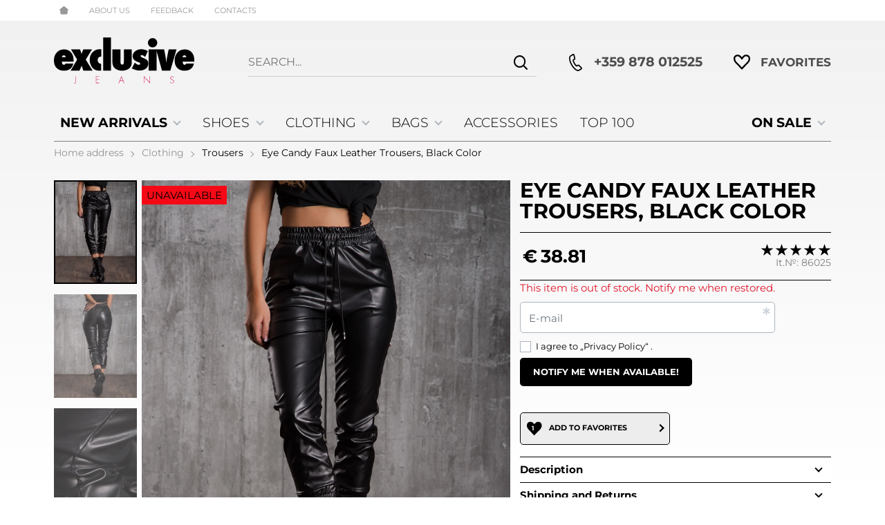

--- FILE ---
content_type: text/html; charset=UTF-8
request_url: https://exclusivejeans.com/eye-candy-faux-leather-trousers-29564
body_size: 33532
content:
        <!DOCTYPE html>
        <html lang="en" translate="no" data-theme="themes/newexclusivejeans/" data-urlbase="/">
        <head>
            <base href="https://exclusivejeans.com/">
            <title>Eye Candy Faux Leather Trousers, Black Color | ExclusiveJeans.com</title>
            <meta charset="UTF-8">
            <meta name="description" content="Faux leather trousers with drawstring elastic waist, elastic cuffs and two pockets. Composition: 95% polyester 5% elastane">
            <meta name="viewport" content="width=device-width, initial-scale=1.0, minimum-scale=1.0, maximum-scale=2.0, viewport-fit=cover">
                        <meta name="google" content="notranslate">
                        <meta name="google-site-verification" content="8WKO1FmLf6-6FloA2w_4synwrqG2l4tGWQtuqHPxTu0">
                        <meta name="robots" content="index, follow">
                        <link rel="canonical" href="https://exclusivejeans.com/eye-candy-faux-leather-trousers-29564">
                        <link rel="preload" href="/themes/newexclusivejeans/vendor.488.css" as="style" type="text/css">
            <link rel="preload" href="/themes/newexclusivejeans/main.488.css" as="style" type="text/css">
            <link rel="preload" href="/themes/newexclusivejeans/vendor.488.js" as="script" type="text/javascript">
            <link rel="preload" href="/themes/newexclusivejeans/main.488.js" as="script" type="text/javascript">
            <link rel="stylesheet" type="text/css" href="/themes/newexclusivejeans/vendor.488.css">
            <link rel="stylesheet" type="text/css" href="/themes/newexclusivejeans/main.488.css">
                        <link rel="apple-touch-icon" href="/resources/apple-touch-icon.png">
                                        <link rel="icon" type="image/ico" href="/resources/favicon.ico">
                                        <link rel="icon" type="image/png" sizes="64x64" href="/resources/favicon64.png">
                    <link rel="alternate" type="application/rss+xml" title="ExclusiveJeans.com RSS feed"
            href="/rss_feed/view/1" />
                    <meta property="og:type" content="website">
            <meta property="og:title" content="Eye Candy Faux Leather Trousers, Black Color | ExclusiveJeans.com">
            <meta property="og:description" content="Faux leather trousers with drawstring elastic waist, elastic cuffs and two pockets. Composition: 95% polyester 5% elastane">
            <meta property="og:image" content="https://exclusivejeans.com/thumbs/3/86025-1.webp">
            <meta property="og:site_name" content="ExclusiveJeans.com">
            <meta property="og:url" content="https://exclusivejeans.com/eye-candy-faux-leather-trousers-29564">
                                        <meta name="theme-color" content="#000000">
                <meta name="msapplication-navbutton-color" content="#000000">
                <meta name="apple-mobile-web-app-status-bar-style" content="#000000">
                            <meta property="fb:app_id" content="132100460767778">
                                <link rel="manifest" href="https://exclusivejeans.com/manifest.webmanifest">
                        <script>
            class OneSignalPixel {
                ready = false
                api_key = null
                constructor (api_key) {
                    this.api_key = api_key;
                    document.addEventListener('oneSignalSdkLoaded', function() {
                        window.OneSignalDeferred = window.OneSignalDeferred || [];
                        OneSignalDeferred.push(async function(OneSignal) {
                            await OneSignal.init({
                                appId: window.onesignal_pixel.api_key,
                                notifyButton: {
                                    enable: true
                                }
                            });
                        });
                        window.onesignal_pixel.ready = true;
                    });
                }
                event(name, data) {
                    var poll = setInterval(function() {
                        if (window.onesignal_pixel.ready) {
                            switch (name) {
                                case 'add_to_cart':
                                    OneSignalDeferred.push(async function (OneSignal) {
                                        let timestamp = Math.floor(Date.now() / 1000);
                                        await OneSignal.User.addTags({
                                            cart_update: timestamp,
                                            product_name: data.name,
                                            product_image: data.image,
                                        });
                                    });
                                break;

                                case 'purchase':
                                    OneSignalDeferred.push(async function (OneSignal) {
                                        let timestamp = Math.floor(Date.now() / 1000);
                                        await OneSignal.User.addTags({
                                            cart_update: "",
                                            product_name: "",
                                            product_image: "",
                                        });
                                    });
                                break;
                            }
                            clearInterval(poll);
                        }
                    }, 100);
                }
            }
            window.onesignal_pixel = new OneSignalPixel('b6170606-e1a2-4f59-bd30-216e6dc31c4f');
        </script>
        <script src="https://cdn.onesignal.com/sdks/web/v16/OneSignalSDK.page.js" defer onload="document.dispatchEvent(new Event('oneSignalSdkLoaded'));"></script>
                    <script>
                window.mobile_app = 0;
                window.curr = {
                    sign: '€',
                    signPos: '1',
                    signSep: ' ',
                    rate: '1',
                    code: 'EUR',
                };
                window.lang={"add_to_wishlist":"Add to Favorites","are_you_sure":"Are you sure?","categories":"Categories","choose_option":"Please select an option!","close_all":"Close all","dropzone_cancel_upload":"Cancel upload","dropzone_cancelupload_confirmation":"Are you sure you want to cancel this upload?","dropzone_default_message":"Upload photo","dropzone_fallback_message":"Your browser does not support drag'n'drop file uploads.","dropzone_file_too_big":"File is too big ({{filesize}}MiB). Max filesize: {{maxFilesize}}MiB.","dropzone_invalid_file_type":"You can't upload files of this type.","dropzone_max_files_exceeded":"You can not upload any more files.","dropzone_response_error":"Server responded with {{statusCode}} code.","dropzone_upload_canceled":"Upload canceled.","from":"From","incorrect_email":"Incorrect email address!","incorrect_phone":"Make sure your phone is entered correctly!","open_all":"Open all","outstock_short":"Out of stock","please_choose_variant":"Моля изберете вариант!","please_fill":"Please fill out this field","promo_valid":"Discount period","range_from":"From","remove_from_wishlist":"Remove from Favorites ","search_empty_msg":"Моля въведете текст в полето за търсене!","see_less":"See less","show_less_filters":"Покажи по-малко филтри","show_more_filters":"Покажи още филтри","wishlist_added":"Item added to Favorites","wishlist_removed":"Item removed from Favorites"};            </script>
                    </head>
        <body id="product"
            class=" pcat--14 pcat-parent--1 horizontal-menu">
                    <header class="js-header header">
                <div class="js-mainMenu menu display-mobile">
            <div class="menu__main">            <div class="menu__item  menu__item--flag-73">
                                <a class="menu__cat"
                    href="/promotions"
                    title="ON SALE"
                     data-type="promo">
                    ON SALE                </a>
                            </div>
                        <div class="menu__item  menu__item--flag-3">
                                <a class="menu__cat"
                    href="/new"
                    title="NEW ARRIVALS"
                     data-type="new">
                    NEW ARRIVALS                </a>
                            </div>
                        <div class="menu__item  menu__item--landing">
                <a class="menu__cat" href="/top-100" title="Top 100">Top 100</a>
            </div>
                        <div class="cats-menu__item">
                <div class="cats-menu__holder cats-menu__holder--closed">
                                        <a class="cats-menu__cat" href="/shoes" title="Shoes">Shoes</a>
                                            <span class="cats-menu__arrow js-toggle-cats js-load-listcats" data-id="2" data-type="categoryList"></span>
                                    </div>
                            </div>
                        <div class="cats-menu__item">
                <div class="cats-menu__holder cats-menu__holder--closed">
                                        <a class="cats-menu__cat" href="/clothing" title="Clothing">Clothing</a>
                                            <span class="cats-menu__arrow js-toggle-cats js-load-listcats" data-id="1" data-type="categoryList"></span>
                                    </div>
                            </div>
                        <div class="cats-menu__item">
                <div class="cats-menu__holder cats-menu__holder--closed">
                                        <a class="cats-menu__cat" href="/womens-bags" title="Bags">Bags</a>
                                            <span class="cats-menu__arrow js-toggle-cats js-load-listcats" data-id="3" data-type="categoryList"></span>
                                    </div>
                            </div>
                        <div class="cats-menu__item">
                <div class="cats-menu__holder">
                                        <a class="cats-menu__cat" href="/accessories" title="Accessories">Accessories</a>
                                    </div>
                            </div>
            </div>
        </div>
                <div class="header__top">
            <div class="container d-flex">
                    <nav class="d-flex header__nav mr-auto">
            <a class="font-size-0 header__nav-link header__nav-link--home" href="/">
                <svg class="svg svg--home" aria-label="Home" role="img">
                    <use xlink:href="#svg-home"></use>
                </svg>
                <span>Home address</span>
            </a>
            <a class="header__nav-link" href="/about-us" title="About Us">About Us</a><a class="header__nav-link" href="/feedback" title="Feedback">Feedback</a><a class="header__nav-link" href="/contacts" title="Contacts">Contacts</a>        </nav>
                    </div>
        </div>
                    <div class="header__head horizontal">
                            <div class="container d-flex header__buttons">
                        <div class="header__logo d-inline-flex col-4 col-lg-3 pr-2">
                        <a href="/" class="header__logo-link">
                <img class="header__logo-img"
                    src="/resources/exclusivejeans-logo.svg" width="72" height="72" alt="ExclusiveJeans.com"
                    fetchpriority="high" />
                            </a>
                    </div>
                    <form class="js-searchForm header__search-form mr-lg-2 mr-xl-5"
                    data-ajax="/search/ajax/12"
                    action="/search/static/12"
                    method="post">
                                <input class="js-searchField header__search-bar" type="search" name="search"
                        value=""
                        placeholder="Search..." autocomplete="off" />
                <button type="submit" class="d-flex header__search-btn js-openSearch">
                    <svg class="svg svg--search m-auto" aria-label="search" role="img">
                        <use xlink:href="#svg-search"></use>
                    </svg>
                </button>
                            </form>
                        <a class="header__tel mr-lg-2 mr-xl-5" href="tel:+359878012525" >
                <span class="header__tel-icon ">
                    <svg class="svg svg--phone" aria-label="Phone" role="img">
                        <use xlink:href="#svg-phone"></use>
                    </svg>
                </span>
                <div class="header__tel-text ml-1">
                                        <span>+359 878 012525</span>
                                                        </div>
            </a>
                        <a class="js-wishlist header__wishlist" href="/wishlist">
                <span class="header__wishlist-icon">
                    <svg class="svg svg--heart" aria-label="Heart" role="img">
                        <use xlink:href="#svg-header-heart"></use>
                    </svg>
                </span>
                <span class="header__wishlist-text ml-1">Favorites</span>
                <span class="js-wishlist-dot header__wishlist-dot u-hide">
                    0                </span>
            </a>
                        <button aria-label="Main navigation" class="d-lg-none js-triggerMenu hamburger hamburger--spin" type="button" data-type="mobile">
                <span class="hamburger-box"><span class="hamburger-inner"></span></span>
            </button>
                            </div>
                        <div class="container display-desktop">
            <div class="js-horizontalMenu js-desktopMainmenu menu menu--horizontal">
                <div class="menu__main">            <div class="menu__item  menu__item--flag-73 menu__item--children">
                                <a class="menu__cat js-load-mainmenu-sub"
                    href="/promotions"
                    title="ON SALE"
                     data-type="promo">
                    ON SALE                    <span class="menu__arrow"></span>
                                    </a>
                                <div class="menu__submenu container-fluid pt-1 pb-1">
                    <div class="js-mainmenu-sub-holder row menu__subcats"></div>
                </div>
                            </div>
                        <div class="menu__item  menu__item--flag-3 menu__item--children">
                                <a class="menu__cat js-load-mainmenu-sub"
                    href="/new"
                    title="NEW ARRIVALS"
                     data-type="new">
                    NEW ARRIVALS                    <span class="menu__arrow"></span>
                                    </a>
                                <div class="menu__submenu container-fluid pt-1 pb-1">
                    <div class="js-mainmenu-sub-holder row menu__subcats"></div>
                </div>
                            </div>
                        <div class="menu__item menu__item--children">
                <a class="menu__cat js-load-mainmenu-sub"
                    title="Shoes"
                    href="/shoes"
                    data-id="2"
                    data-type="category">Shoes                    <span class="menu__arrow"></span>
                    </a>
                            <div class="menu__submenu container-fluid">
                <div class="row">
                    <div class="col-12">
                        <div class="menu__sub-head ml-1 mr-1">
                            <a href="/shoes" class="menu__sub-title">All Shoes</a>
                                                    </div>
                    </div>
                </div>
                <div class="js-mainmenu-sub-holder menu__subcats row pt-2 pb-2"></div>
            </div>
                        </div>
                        <div class="menu__item menu__item--children">
                <a class="menu__cat js-load-mainmenu-sub"
                    title="Clothing"
                    href="/clothing"
                    data-id="1"
                    data-type="category">Clothing                    <span class="menu__arrow"></span>
                    </a>
                            <div class="menu__submenu container-fluid">
                <div class="row">
                    <div class="col-12">
                        <div class="menu__sub-head ml-1 mr-1">
                            <a href="/clothing" class="menu__sub-title">All Clothing</a>
                                                    </div>
                    </div>
                </div>
                <div class="js-mainmenu-sub-holder menu__subcats row pt-2 pb-2"></div>
            </div>
                        </div>
                        <div class="menu__item menu__item--children">
                <a class="menu__cat js-load-mainmenu-sub"
                    title="Bags"
                    href="/womens-bags"
                    data-id="3"
                    data-type="category">Bags                    <span class="menu__arrow"></span>
                    </a>
                            <div class="menu__submenu container-fluid">
                <div class="row">
                    <div class="col-12">
                        <div class="menu__sub-head ml-1 mr-1">
                            <a href="/womens-bags" class="menu__sub-title">All Bags</a>
                                                    </div>
                    </div>
                </div>
                <div class="js-mainmenu-sub-holder menu__subcats row pt-2 pb-2"></div>
            </div>
                        </div>
                        <div class="menu__item">
                <a class="menu__cat"
                    title="Accessories"
                    href="/accessories"
                    data-id="4"
                    data-type="category">Accessories</a>
                            </div>
                        <div class="menu__item">
                <a class="menu__cat" title="Top 100" href="/top-100">Top 100</a>
            </div>
            </div>
            </div>
        </div>
                    </div>
        </header>
                <main class="product-page">
                <div class="breadcrumb mt-2 mb-4 display-desktop">
            <div class="container d-flex flex-lg-wrap">
                                <a class="breadcrumb__link" href="/">Home address</a>
                                    <a class="breadcrumb__link" href="/clothing">Clothing</a>
                                        <a class="breadcrumb__link" href="/clothing/trousers">Trousers</a>
                                        <span class="breadcrumb__link">Eye Candy Faux Leather Trousers, Black Color</span>
                                </div>
        </div>
                <div class="display-mobile container mt-grid mb-grid">
            <a class="back" href="/clothing/trousers">Back to Trousers</a>
        </div>
                <article class="js-product product-page">
                <div style="order: 0 !important;" class="container display-mobile">
            <span class="display-mobile product-details__num mb-1 d-block">It.№: <span class="js-prod-code">86025</span></span>
        </div>
                <div class="js-product-details-scroll product-page__details mb-grid">
            <div class="container">
                <div class="product-details js-galleryScroll" data-id="29564">
                    <div class="product-details__prod-grid">
                                <div class="product-details__name-wrapper mb-2">
            <h1 class="js-product-title product-details__name mb-0">Eye Candy Faux Leather Trousers, Black Color</h1>
        </div>
                <div class="js-prodGallery product-details__gallery-wrapper mb-grid mb-lg-0 gallery gallery--product gallery--portrait js-gallery-dk-arrows js-gallery-mobile-thumbs gallery--thumbs-in-mobile">
            <div class="product-details__gallery-inner">        <picture class="js-gallery-img gallery__img" ><img fetchpriority="high" data-section_id="12" data-id="29564" class="js-gallery-cover gallery__big u-zoom-in js-modal js-toggle-gallery-modal" src="/resources/86025-1.webp" data-zoom="/resources/86025-1.webp" width="1520" height="1900" alt="Eye Candy Faux Leather Trousers, Black Color" /></picture>
                <div class="js-gallery-end-card gallery__end-card">
            <span class="gallery__end-card-descr">More from Trousers</span>
            <a href="/clothing/trousers" class="btn btn--primary btn--rounded">See more from Trousers</a>
        </div>
                <div class="display-mobile gallery__counter-holder">
            <span class="gallery__counter">
                                <span class="js-gallery-counter">1 from 4</span>
                <svg class="svg svg--camera ml-1" aria-label="dropdown" role="img">
                    <use xlink:href="#svg-camera"></use>
                </svg>
                            </span>
                        <span data-section_id="12" data-id="29564" class="js-toggle-gallery-modal js-modal js-gallery-zoom ml-1 u-pointer gallery__zoom">
                <svg class="svg svg--zoom-in" aria-label="zoom-in" role="img">
                    <use xlink:href="#svg-zoom-in"></use>
                </svg>
            </span>
                    </div>
        <div class="js-gallery-thumbs gallery__thumbs"><span class="gallery__thumb  js-product-29564 gallery__thumb--current" data-small="/resources/86025-1.webp" data-big="/thumbs/1000/86025-1.webp" data-zoom="/resources/86025-1.webp"><img loading="lazy" class="gallery__thumb-img" width="100" height="100" src="/thumbs/4/86025-1.webp" alt="Eye Candy Faux Leather Trousers, Black Color" /></span><span class="gallery__thumb  js-product-29564" data-small="/resources/86025-2.webp" data-big="/thumbs/1000/86025-2.webp" data-zoom="/resources/86025-2.webp"><img loading="lazy" class="gallery__thumb-img" width="100" height="100" src="/thumbs/4/86025-2.webp" alt="Eye Candy Faux Leather Trousers, Black Color" /></span><span class="gallery__thumb  js-product-29564" data-small="/resources/86025-3.webp" data-big="/thumbs/1000/86025-3.webp" data-zoom="/resources/86025-3.webp"><img loading="lazy" class="gallery__thumb-img" width="100" height="100" src="/thumbs/4/86025-3.webp" alt="Eye Candy Faux Leather Trousers, Black Color" /></span><span class="gallery__thumb  js-product-29564" data-small="/resources/86025-4.webp" data-big="/thumbs/1000/86025-4.webp" data-zoom="/resources/86025-4.webp"><img loading="lazy" class="gallery__thumb-img" width="100" height="100" src="/thumbs/4/86025-4.webp" alt="Eye Candy Faux Leather Trousers, Black Color" /></span><span class="gallery__thumb gallery__thumb--end-card" data-small="/resources/86025-1.webp" data-big="/thumbs/1000/86025-1.webp" data-zoom="/resources/86025-1.webp"><img loading="lazy" class="gallery__thumb-img" width="100" height="100" src="/thumbs/4/86025-1.webp" alt="Eye Candy Faux Leather Trousers, Black Color" /></span></div>
        <div class="js-galelry-nav gallery__nav js-nav-toggle-gallery-modal u-pointer">
            <span class="js-gallery-prev gallery__prev"></span>
            <span class="js-gallery-next gallery__next"></span>
        </div>
                    <span class="stickers product-details__stickers">
                    <span class="stickers__sticker stickers__sticker--unavailable js-sticker js-sticker-unavailable">
            <span class="stickers__sticker-title">Unavailable</span>
        </span>
                    </span>
            </div>
                        <span class="product-details__note">Model wears: size S.
Model's height: 170 cm.</span>
                    <div class="js-product-gifts product-gifts">
                </div>
                </div>
                <div class="product-details__info js-product-details details">
            <div class="d-flex flex-nowrap align-items-center py-2 border-t border-b border-b--default product-details__pricing flex-wrap">
                        <div class="product-details__prices mb-2">        <div class="js-price-container prices product-details__price js-main-price-container prices--reverse">
                    <div class="js-prepprice prices__prep u-hide">
            <div class="prices__prep-text">ППЦ:</div>
            <div class="prices__num"></div>
            <div class="prices__delimer">&nbsp;</div>
            <div class="prices__currency">€</div>
        </div>
                <div class="js-oldprice prices__old u-hide">
            <div class="prices__num"></div>
            <div class="prices__delimer">&nbsp;</div>
            <div class="prices__currency">€</div>
        </div>
                <div class="js-price prices__current">
                        <div class="prices__num">38.81</div>
            <div class="prices__delimer">&nbsp;</div>
            <div class="prices__currency">€</div>
                    </div>
                </div>
        </div>
                        <div class="product-details__rating-holder ">
                                        <div class="js-product-rating">        <div class="rate">
            <div class="rate__wrap">
                <span class="rate__title">Rating: </span>
                <select class="js-rate js-disabled" name="comment_rate" data-id="29564" data-section="12">
                    <option value="1">1</option>
                    <option value="2">2</option>
                    <option value="3">3</option>
                    <option value="4">4</option>
                    <option value="5" selected="selected">5</option>
                </select>
            </div>
                    </div>
        </div>
                                            <span class="product-details__num">It.№: <span class="js-prod-code">86025</span></span>
                </div>
            </div>
                    <form class="js-personalizations personalizations" onsubmit="return false;" method="POST" action="/personalizations" enctype="multipart/form-data">
                    </form>
                <div class="product-details__actions">
                                <div class="mx-1">        <form class="js-form mb-2 product-details__notify" method="post"
            action="/product/notify/29564" novalidate>
                        <p class="product-details__notify-text">This item is out of stock. Notify me when restored.</p>
                    <input id="form-prod_id" type="hidden" class="js-prod_id" name="prod_id"
            value="29564" />
                <div class="custom-input">
            <input class="js-email custom-input__input" type="email"
                name="email" required                placeholder="&nbsp;" value="" />
            <span class="custom-input__label">E-mail</span>
            <div class="custom-input__validation">
                <svg class="svg svg--check-circle" aria-label="check-circle" role="img">
                    <use xlink:href="#svg-check-circle"></use>
                </svg>
                <svg class="svg svg--error-circle" aria-label="error-circle" role="img">
                    <use xlink:href="#svg-error-circle"></use>
                </svg>
                                <svg class="svg svg--asterisk" aria-label="asterisk" role="img">
                    <use xlink:href="#svg-asterisk"></use>
                </svg>
                            </div>
                                </div>
                <input id="form-gdpr_terms" type="hidden" class="js-gdpr_terms" name="gdpr_terms"
            value="" />
                <div class="text-sm d-block custom-control mb-1">
            <label class="custom-checkbox">
                <input type="checkbox" class="js-gdpr_personal custom-control__input" name="gdpr_personal" required />
                <span class="custom-control__label">
                I agree to „<a class="js-modal js-stacked" href="/privacy-policy"
                    title="Privacy Policy">Privacy Policy</a>“ .                </span>
            </label>
                                </div>
                <div class="custom-control__bottrap">
            <input type="text" name="paragraph" value="" autocomplete="new-password">
        </div>
                    <div class="d-flex flex-wrap align-items-center justify-content-between">
                <button type="submit" class="btn btn--primary btn--rounded align-self-sm-start">Notify me when available!</button>
            </div>
                    </form>
        </div>
                            <span class="col-12"><span class="mt-1 d-block" style="height:1px;"></span></span>
                <div class="js-product-discount col-12 "></div>
                <div class="js-product-discount col-12 mb-2"></div>
                <div class="product-details__action-item col-6 col-md-4 col-lg-12 mb-2">
            <div class="js-wish product-details__action-inner js-wish-count">
                                <span class="js-wish-icon-counter product-details__action-icon-text">1</span>
                                <svg class="product-details__action-icon svg svg--heart" aria-label="heart" role="img">
                    <use xlink:href="#svg-heart"></use>
                </svg>
                <div class="product-details__action-text">
                    <div class="js-wish-sr product-details__action-title">Add to Favorites</div>
                    Your favourite products                </div>
            </div>
        </div>
                </div>
                <div class="js-product-discount js-product-discounts-bottom d-flex justify-content-center justify-content-sm-start flex-column"></div>
                    <div class="accordion__item border-t border-b">
                <div class="accordion__title">Description</div>
                <div class="accordion__content">
                    <div class="acc"><p>Faux leather trousers with drawstring elastic waist, elastic cuffs and two pockets.</p>
<p>Composition:</p>
<p>95% polyester</p>
<p>5% elastane</p></div>
                </div>
            </div>
                        <div class="accordion__item border-b">
                <div class="accordion__title">Shipping and Returns</div>
                <div class="accordion__content">
                    <div class="acc"><div>We ship our items from <strong>BULGARIA</strong> to Austria, Belgium, Bulgaria, Croatia, Czech Republic, Denmark, Estonia, Finland, France, Germany, Greece, Hungary, Ireland, Italy, Latvia, Lithuania, Luxembourg, Malta, Netherlands, Poland, Portugal, Romania, Slovakia, Slovenia, Spain, and Sweden.</div>
<div>&nbsp;</div>
<h4>Shipping Information</h4>
<p><strong>Free shipping and returns</strong> for orders above <strong>200&nbsp;Euros</strong>.&nbsp;</p>
<ul>
<li><strong>Standard</strong> delivery in <strong>5-7 business days</strong></li>
</ul>
<p><strong>*</strong>Your order&nbsp;will be delivered <strong>Monday </strong>to<strong> Friday</strong> between 9:00 am and 5:00 pm.&nbsp;</p>
<p>You will receive the status and the tracking number of your order in your email.</p>
<h4>Returns</h4>
<p>If you are not satisfied with your purchase for any reason, the items can be returned for a full refund within <strong>14 days</strong> of the order&rsquo;s<strong> delivery date</strong>.</p>
<p>All orders&nbsp;are qualified for <strong>FREE returns</strong>.&nbsp;</p>
<p>1) To return one or more items,&nbsp;just&nbsp;<strong>contact us </strong>at&nbsp;<a href="mailto:sales@exclusivejeans.bg">sales@exclusivejeans.com</a>&nbsp;by sending an email with the <strong>order number </strong>and your return request.</p>
<p>2) <strong>We will send you a label</strong> for your courier,&nbsp;and you will be able to <strong>drop off the package</strong> at the nearest<strong> UPS Access Point</strong> or call your UPS service provider and organize a pickup.</p>
<p>*UPS Access Points are a convenient and recommended way to return your packages. Just Google search for "UPS Access Pont" near you. Order pick-ups are usually done within 3 business days of your request.&nbsp;</p>
<p>3) Once we receive your returned items, we will refund the amount you've paid.&nbsp;</p>
<p>*<strong>Returns</strong> take <strong>5&nbsp;to 7</strong> <strong>business days</strong> to arrive back&nbsp;to our store.</p>
<h4>Return Policy</h4>
<p>Returned items must comply with our returns policy:</p>
<ul>
<li>Items must be returned unworn, undamaged, and unused, with all tags attached and the original packaging included.</li>
<li>Footwear and accessories must be returned with the original branded boxes and dust bags, where provided, and placed inside a protective outer box for shipping.</li>
<li>When trying on footwear, please take care not to mark the soles or damage the shoe box.</li>
<li>Hosiery, lingerie, and swimwear items must be returned with the hygiene seals attached and in unopened and undamaged product packaging, where applicable.</li>
<li>Lingerie and swimwear must only be tried on over your own undergarments. We will not accept any returns that have been worn or are soiled.</li>
<li>Jewelry must be returned in the same condition it arrived in, including all branded packaging and documents provided with it.</li>
</ul>
<p><strong>Please take care</strong> <strong>when trying</strong> <strong>on</strong> your purchases and return them in the same condition you received them. Any returns that do not meet our policy will not be accepted.</p>
<h4>Exchange</h4>
<p><strong>To exchange</strong> one or more purchased items, please:</p>
<ul>
<li><strong>Make a new order</strong> with the items you want;</li>
<li>Follow the instructions above&nbsp;to&nbsp;<strong>return your items for free</strong>.&nbsp;</li>
</ul>
<p>If you have any questions, please do not hesitate to contact us at <a href="mailto:sales@exclusivejeans.bg">sales@exclusivejeans.com</a>&nbsp;or by phone: +359 878 012525</p>
<p>Thank you for choosing Exclusive Jeans!</p>
<p><strong>Exclusive Jeans - The Beauty Of Your Style</strong></p>
<p><strong>www.ExclusiveJeans.com</strong></p>
<p>&nbsp;Happy Shopping!</p>
<p>&nbsp;</p>
<p>&nbsp;</p>
<p>&nbsp;</p></div>
                </div>
            </div>
                    <div class="js-sizechart " data-id="10">
            <span class="js-modal js-sizechart product-details__sizechart" data-url="product/sizes/10/29564">
                <svg class="svg svg--sizechart mr-1" aria-label="sizechart" role="img">
                    <use xlink:href="#svg-sizechart"></use>
                </svg>
                <span>Check the SIZE chart here</span>
            </span>
        </div>
                <div class="js-product-advantages product-details__advantages mb-grid"></div>
                <div class="js-attributes-list product-details__attributes pt-2 border-t">
        <ul class="attr-list"><li class="attr-list__item">Material: Elastane, Polyester</li><li class="attr-list__item">Style: Casual</li><li class="attr-list__item">Season: Fall/Winter</li><li class="attr-list__item"><a href="/clothing/trousers">Trousers</a></li></ul>        </div>
                </div>
                            </div>
                </div>
            </div>
        </div>
                            <div class="js-product-addon-data product-page__addons-wrapper">                    <div class="js-lazy-dom lazy-prod-slider" data-page="product" data-type="manual-relations"
                        data-id="29564"></div>
                                            <div class="js-lazy-dom lazy-prod-slider" data-page="product" data-type="auto-relations"
                            data-id="29564"></div>
                        </div>
                            </article>
                    <div class="js-lazy-dom placeholder__feedback mb-grid" data-page="product" data-id="29564" data-type="global-feedbacks"></div>
                        <div class="js-lazy-dom lazy-prod-slider" data-page="global" data-type="history" data-id="29564"></div>
                    </main>
                <div class="js-lazy-dom extras-holder" data-page="global" data-type="extras"></div>
                <footer class="footer">
                <div class="footer__top">
            <div class="js-lazy-dom subscribe-lazy" data-page="global" data-type="subscribe"></div>
        </div>
                    <div class="footer__main">
                <div class="container">
                    <div class="row">
                            <div class="footer__info col-12 col-lg-8 col-xl-6">
                        <h3 class="footer__heading">Information</h3>
                        <div class="row flex-wrap flex-lg-nowrap">
                                <div class="col-12 col-lg mb-1 mb-lg-0 flex-lg-1">
                                        <ul class="footer__list">
                                                <li >
                            <a  href="/delivery-policy"
                                title="Shipping and Returns">
                                Shipping and Returns                            </a>
                        </li>
                                                <li >
                            <a  href="/terms-of-use"
                                title="Terms and Conditions">
                                Terms and Conditions                            </a>
                        </li>
                                                <li >
                            <a  href="/privacy-policy"
                                title="Privacy Policy">
                                Privacy Policy                            </a>
                        </li>
                                                <li >
                            <a  class="js-cookiebot-trigger" href="/cookie-policy"
                                title="Cookies">
                                Cookies                            </a>
                        </li>
                                                <li >
                            <a target="_blank" rel="noreferrer nofollow" href="https://ec.europa.eu/consumers/odr/main/index.cfm?event=main.home.chooseLanguage"
                                title="In the case of a dispute related to an online purchase, you can use the ODR site">
                                In the case of a dispute related to an online purchase, you can use the ODR site                            </a>
                        </li>
                                                <li >
                            <a  href="/your-rights"
                                title="Your rights">
                                Your rights                            </a>
                        </li>
                                            </ul>
                </div>
                                <div class="col-12 col-lg mb-1 mb-lg-0 flex-lg-1">
                                        <ul class="footer__list">
                                                <li >
                            <a  href="/about-us"
                                title="About Us">
                                About Us                            </a>
                        </li>
                                                <li >
                            <a  href="/sitemap"
                                title="Sitemap">
                                Sitemap                            </a>
                        </li>
                                                <li >
                            <a  href="/contacts"
                                title="Contacts">
                                Contacts                            </a>
                        </li>
                                            </ul>
                </div>
                            </div>
        </div>
                <div class="footer__contacts col-12 col-lg-4 col-xl-3 mt-4 mt-lg-0">
            <h3 class="footer__heading">Contact Information</h3>
            <div class="js-toggle-email acc"><p>Exclusive M Ltd., VAT BG204311292,</p>
<p>ul.Nikola Daskalov 10, Varna 9000, Bulgaria, <br />+359 878 01 25 25<br />sales:at:exclusivejeans.com</p></div>
                    </div>

                <div class="col-12 col-xl-3 mt-4 mt-xl-0">
            <div class="row">
                    <div class="footer__social col-12 col-lg-6 col-xl-12">
            <h3 class="footer__heading">Follow us</h3>            <ul class="footer__list footer__social-links">
                                <li>
                    <a class="social-bg" rel="noopener nofollow" target="_blank" href="https://www.facebook.com/ExclusiveFashionShop/"
                        title="Facebook Page">
                        <svg class="svg svg--facebook" aria-label="facebook" role="img">
                            <use xlink:href="#svg-facebook"></use>
                        </svg>
                    </a>
                </li>
                                <li>
                    <a class="social-bg" rel="noopener nofollow" target="_blank" href="https://www.instagram.com/exclusivejeans/"
                        title="Instagram Page">
                        <svg class="svg svg--instagram" aria-label="instagram" role="img">
                            <use xlink:href="#svg-instagram"></use>
                        </svg>
                    </a>
                </li>
                            </ul>
                    </div>
                    </div>
        </div>
                            </div>
                </div>
            </div>
                    <div class="footer__copyright py-2">
            <div class="container">
                <div class="row">
                    <div class="col-12 col-md-6 footer__copyright-client">&copy; 2026 <a href="/">ExclusiveJeans.com</a> - All rights reserved.</div>
                                    </div>
            </div>
        </div>
                </footer>
                <form class="js-popUpSearch js-searchForm search search--mobile-menu shadow-lg"
            data-ajax="search/ajax/12"
            action="/search/static/12"
            method="post" style="display: none;">
            <input class="js-searchField search__search-field" type="search" name="search"
                    value=""
                    placeholder="Search..." autocomplete="off" />
            <svg class="svg svg--search" aria-label="search" role="img">
                <use xlink:href="#svg-search"></use>
            </svg>
            <span class="js-closeSearch search__close-btn">
                <svg class="svg svg--close" aria-label="close" role="img">
                    <use xlink:href="#svg-close"></use>
                </svg>
            </span>
        </form>
                        <div class="js-goTop go-top go-top--hidden"></div>
                            <div class="ajax-loader ajax-loader--hidden">
                <img fetchpriority="high" class="js-ajax-loader-img ajax-loader-img" data-theme="themes/newexclusivejeans/"
                    src="/themes/newexclusivejeans/images/loading.svg" alt="loading..." />
            </div>
                        <svg xmlns="http://www.w3.org/2000/svg" class="sprite">
                            <symbol id="svg-home" viewBox="0 0 666.7 644.1"><path fill="currentColor" d="M399.8 25.3a100 100 0 0 0-132.9 0L11.2 252.6a33.3 33.3 0 1 0 44.3 49.8l11.2-10v187.3c0 29.5 0 55 2.7 75.4 3 21.8 9.6 42.8 26.6 59.8s38 23.6 59.8 26.5c20.4 2.7 45.8 2.7 75.4 2.7h204.3c29.6 0 55 0 75.4-2.7 21.9-3 42.8-9.6 59.8-26.6s23.6-37.9 26.6-59.7c2.7-20.4 2.7-45.9 2.7-75.4V292.4l11.2 10a33.3 33.3 0 0 0 44.3-49.8Z"/></symbol>
                            <symbol id="svg-check-circle" viewBox="0 0 17.9683 17.6094"><path fill="currentColor" d="M8.8042 17.6094C3.9497 17.6094 0 13.6592 0 8.8047S3.9497 0 8.8042 0c.5977 0 1.1948.0605 1.7744.1797.541.1113.8896.6396.7783 1.1807-.1118.541-.6426.8887-1.1807.7783C9.7285 2.0469 9.2666 2 8.8042 2 5.0522 2 2 5.0527 2 8.8047s3.0522 6.8047 6.8042 6.8047 6.8047-3.0527 6.8047-6.8047c0-.375-.0308-.75-.0913-1.1152-.0898-.5449.2788-1.0596.8237-1.1494.543-.0957 1.0596.2783 1.1499.8232.0781.4727.1177.958.1177 1.4414 0 4.8545-3.9497 8.8047-8.8047 8.8047zm9.0811-15.7276c-.1401-.2891-.293-.5049-.4658-.6592-.2197-.1963-.3184-.252-.4043-.2764-.0797-.0214-.1392-.0312-.1929-.0312h-.0757l-.292.1943c-.1958.1113-.5015.3457-.9341.7148l-1.5244 1.291c-.6006.5068-1.3882 1.2217-2.4082 2.1855-.9639.9121-1.9567 2.026-2.8734 3.2343 0 0-1.8387-1.9528-2.9618-2.4813s-2.1677.9308-2.1677.9308l.1768.1768c2.4668 2.4668 4.2778 4.417 5.3818 5.7988l.2173.2715 1.5249-2.374c2.6909-4.0586 5.0259-6.9785 6.9409-8.6797l.1416-.125-.083-.171z"/></symbol>
                            <symbol id="svg-check-circle-filled" viewBox="0 0 512 512"><circle fill="currentColor" cx="256" cy="256" r="248"/><path fill="#000" d="m227.3 387.3 184-184a16 16 0 0 0 0-22.6L388.7 158a16 16 0 0 0-22.6 0L216 308l-70-70a16 16 0 0 0-22.7 0l-22.6 22.6a16 16 0 0 0 0 22.6l104 104a16 16 0 0 0 22.6 0z"/></symbol>
                            <symbol id="svg-error-circle" viewBox="0 0 16 16"><path fill="currentColor" d="M8 0C3.6 0 0 3.6 0 8s3.6 8 8 8 8-3.6 8-8-3.6-8-8-8zm4.2 10.8l-1.4 1.4L8 9.4l-2.8 2.8-1.4-1.4L6.6 8 3.8 5.2l1.4-1.4L8 6.6l2.8-2.8 1.4 1.4L9.4 8l2.8 2.8z"/></symbol>
                            <symbol id="svg-x-circle" viewBox="0 0 512 512"><circle fill="currentColor" cx="256" cy="256" r="248"/><path fill="#FFF" d="M396 355c0-4-1-8-5-11l-87-88 87-88c4-3 5-7 5-12 0-4-1-8-5-12l-24-23c-3-4-7-5-11-5s-9 1-12 5l-88 87-87-87c-4-4-8-5-13-5s-8 1-11 5l-24 23a16 16 0 0 0 0 24l88 88-88 88a16 16 0 0 0 0 24l24 23c3 4 7 5 11 5s9-1 13-5l87-87 88 87c3 4 7 5 12 5s8-1 11-5l24-23c4-4 5-8 5-13z"/></symbol>
                            <symbol id="svg-search" viewBox="0 0 19.584 19.589"><path fill="currentColor" d="m19.291 17.882-4.263-4.262a8.37 8.37 0 0 0 1.812-5.2C16.84 3.777 13.063 0 8.42 0S0 3.777 0 8.42s3.777 8.42 8.42 8.42a8.37 8.37 0 0 0 5.194-1.807l4.263 4.263a.997.997 0 0 0 1.414 0 1 1 0 0 0 0-1.414zM2 8.42C2 4.88 4.88 2 8.42 2s6.42 2.88 6.42 6.42-2.88 6.42-6.42 6.42S2 11.96 2 8.42z"/></symbol>
                            <symbol id="svg-zoom-in" viewBox="0 0 512 512"><path fill="currentColor" d="M497 425l-72-72A229 229 0 00230 0C102 0 0 102 0 230a229 229 0 00353 195l72 72c20 20 51 20 72 0 20-21 20-52 0-72zm-267-15c-99 0-179-80-179-180S131 51 230 51s180 80 180 179-82 180-180 180z"/><path fill="currentColor" d="M333 205h-77v-77c0-15-10-26-26-26-15 0-25 13-25 26v77h-77c-13 0-26 10-26 25 0 16 11 26 26 26h77v77c0 15 10 25 25 25 16 0 26-10 26-25v-77h77c15 0 25-10 25-26 0-15-12-25-25-25z"/></symbol>
                            <symbol id="svg-phone" viewBox="0 0 16.44 21.52"><path fill="currentColor" d="M11.34 21.52c-.25 0-.52-.04-.8-.1-1.77-.53-3.57-1.81-5.37-3.83-2.52-3.06-4.14-6.14-4.85-9.18-.4-2.15-.42-3.7-.08-4.77A2.5 2.5 0 0 1 1.46 2L4.49.23c.58-.27 1.05-.3 1.47-.11.42.19.73.56.9 1.12L7.89 5.5a1.8 1.8 0 0 1-.93 2l-.9.54c.04.99.39 1.9 1.19 3.25a11.16 11.16 0 0 0 2.3 2.97l1.18-.7.1-.05c1.1-.47 1.8-.03 2.12.27l3.01 3.08c.38.41.54.89.47 1.38-.07.52-.34.93-.77 1.18l-3.12 1.78c-.36.2-.76.31-1.19.31zm-6-20.03-.17.07L2.18 3.3c-.1.06-.34.19-.5.75v.04c-.2.56-.32 1.71.11 4.02.65 2.78 2.17 5.65 4.52 8.5 1.6 1.79 3.16 2.92 4.64 3.36.33.08.61.07.83-.06l3.12-1.78c.04-.1.04-.14-.04-.23l-2.97-3.04c-.02-.02-.11-.1-.45.02-.48.3-1.26.76-1.4.83-.39.2-.8.17-1.17-.08-.9-.62-1.83-1.75-2.92-3.56-1.02-1.72-1.42-2.93-1.41-4.32 0-.22.08-.55.46-.83l1.2-.7c.23-.15.24-.25.2-.4l-.98-4.18a.5.5 0 0 0-.07-.15zm.7 6.27z"/></symbol>
                            <symbol id="svg-letter" viewBox="0 0 512 512"><path fill="currentColor" d="M502.3 190.8c3.9-3.1 9.7-.2 9.7 4.7V400c0 26.5-21.5 48-48 48H48c-26.5 0-48-21.5-48-48V195.6c0-5 5.7-7.8 9.7-4.7 22.4 17.4 52.1 39.5 154.1 113.6 21.1 15.4 56.7 47.8 92.2 47.6 35.7.3 72-32.8 92.3-47.6 102-74.1 131.6-96.3 154-113.7zM256 320c23.2.4 56.6-29.2 73.4-41.4 132.7-96.3 142.8-104.7 173.4-128.7 5.8-4.5 9.2-11.5 9.2-18.9v-19c0-26.5-21.5-48-48-48H48C21.5 64 0 85.5 0 112v19c0 7.4 3.4 14.3 9.2 18.9 30.6 23.9 40.7 32.4 173.4 128.7 16.8 12.2 50.2 41.8 73.4 41.4z"/></symbol>
                            <symbol id="svg-play-circle" viewBox="0 0 350 350"><path fill="currentColor" d="M175 0C78.343 0 0 78.343 0 175c0 96.656 78.343 175 175 175 96.656 0 175-78.344 175-175C350 78.343 271.656 0 175 0zm83.738 189.05l-104.386 71.812a17.073 17.073 0 01-17.603 1.055c-5.605-2.965-9.125-8.777-9.125-15.103V103.188c0-6.326 3.52-12.139 9.125-15.104a17.074 17.074 0 0117.603 1.055l104.386 71.811a17.072 17.072 0 017.387 14.05 17.07 17.07 0 01-7.387 14.05z"/></symbol>
                            <symbol id="svg-checkmark" viewBox="0 0 490.4 490.4"><path fill="currentColor" d="M472 58.4L458.9 47a53 53 0 00-73.8 4.7L165.4 295.4 99 238.2a53 53 0 00-73.8 4.7l-11.6 12.8a53 53 0 003.8 74.8L139 441.8a53 53 0 0076.4-4L477.6 133a53 53 0 00-5.6-74.6z"/></symbol>
                            <symbol id="svg-close" viewBox="0 0 22.91 22.91"><path fill="currentColor" d="M11.45 13.29l-9.61 9.62L0 21.07l9.62-9.61L0 1.84 1.84 0l9.61 9.62L21.07 0l1.84 1.84-9.62 9.62 9.62 9.61-1.84 1.84-9.62-9.62z"/></symbol>
                            <symbol id="svg-print" viewBox="0 0 512 512"><path fill="currentColor" d="M330 400H182a17 17 0 000 34h148a17 17 0 000-34zM330 346H182a17 17 0 000 34h148a17 17 0 000-34z"/><path fill="currentColor" d="M472 134h-54V35c0-9-8-17-17-17H111c-9 0-17 8-17 17v99H40c-22 0-40 18-40 40v171c0 22 18 40 40 40h54v92c0 9 8 17 17 17h290c9 0 17-8 17-17v-92h54c22 0 40-18 40-40V174c0-22-18-40-40-40zM128 52h256v82H128V52zm256 408H128V320h256v140zm17-226h-44a17 17 0 010-34h44a17 17 0 010 34z"/></symbol>
                            <symbol id="svg-asterisk" viewBox="0 0 480 512"><path fill="currentColor" d="M471.99 334.43L336.06 256l135.93-78.43c7.66-4.42 10.28-14.2 5.86-21.86l-32.02-55.43c-4.42-7.65-14.21-10.28-21.87-5.86l-135.93 78.43V16c0-8.84-7.17-16-16.01-16h-64.04c-8.84 0-16.01 7.16-16.01 16v156.86L56.04 94.43c-7.66-4.42-17.45-1.79-21.87 5.86L2.15 155.71c-4.42 7.65-1.8 17.44 5.86 21.86L143.94 256 8.01 334.43c-7.66 4.42-10.28 14.21-5.86 21.86l32.02 55.43c4.42 7.65 14.21 10.27 21.87 5.86l135.93-78.43V496c0 8.84 7.17 16 16.01 16h64.04c8.84 0 16.01-7.16 16.01-16V339.14l135.93 78.43c7.66 4.42 17.45 1.8 21.87-5.86l32.02-55.43c4.42-7.65 1.8-17.43-5.86-21.85z"/></symbol>
                            <symbol id="svg-eye-visible" viewBox="0 0 469.3 469.3"><path fill="currentColor" d="M234.7 170.7a64 64 0 100 128 64 64 0 000-128z"/><path fill="currentColor" d="M234.7 74.7A252.3 252.3 0 000 234.7a252.2 252.2 0 00469.3 0 252.2 252.2 0 00-234.6-160zm0 266.6a106.7 106.7 0 110-213.4 106.7 106.7 0 010 213.4z"/></symbol>
                            <symbol id="svg-eye-invisible" viewBox="0 0 469.4 449.4"><path fill="currentColor" d="M231.1 160.4l67.2 67.2.4-3.5a64 64 0 00-64-64l-3.6.3z"/><path fill="currentColor" d="M234.7 117.4a106.7 106.7 0 0199 145.6l62.5 62.4A253.4 253.4 0 00469.4 224 252.5 252.5 0 00149.7 79l46 46c12-4.7 25.2-7.6 39-7.6zM21.3 59.3L70 107.9l9.7 9.7A252.7 252.7 0 000 224.1a252.3 252.3 0 00328.2 142l9 9 62.3 62.3 27.2-27.1L48.5 32 21.3 59.3zm118 117.8l33 33a64 64 0 0076.3 76.4l32.9 33a105 105 0 01-46.8 11.2A106.7 106.7 0 01128 224.1c0-16.9 4.3-32.7 11.3-47z"/></symbol>
                            <symbol id="svg-dropdown" viewBox="0 0 7 10"><path fill="currentColor" d="M7 4H0l3.5-4zM0 6h7l-3.5 4z"/></symbol>
                            <symbol id="svg-camera" viewBox="0 0 20 16"><path fill="currentColor" d="M10 13a4 4 0 01-4-4 4 4 0 014-4 4 4 0 014 4 4 4 0 01-4 4zm0-6.8A2.7 2.7 0 007.2 9a2.8 2.8 0 105.6 0c0-1.6-1.2-2.8-2.8-2.8zm7.5 9.8H2.3C1 16 0 15 0 13.7V4.8c0-1.3 1-2.3 2.3-2.3h3.2l.6-1.2C6.5.5 7.2 0 8.1 0h3.7c.9 0 1.8.6 2.1 1.4l.5 1.1h3.3c1.3 0 2.3 1 2.3 2.3v8.8c0 1.4-1.3 2.4-2.5 2.4zM2.3 3.8c-.6 0-1 .5-1 1.1v8.8c0 .6.5 1.1 1 1.1h15.2c.6 0 1.3-.5 1.3-1.1V4.8c0-.6-.5-1.1-1-1.1H14a.7.7 0 01-.6-.4l-.6-1.5c-.2-.4-.5-.6-1-.6H8.1c-.4 0-.8.2-.9.6l-.8 1.6c-.1.3-.3.4-.6.4H2.3z"/></symbol>
                            <symbol id="svg-star" viewBox="0 0 17 17"><path fill="currentColor" d="M8.5.9l1.9 5.8h6.1l-4.9 3.6 1.8 5.8-4.9-3.6-4.9 3.6 1.8-5.8L.5 6.7h6.1z"/></symbol>
                            <symbol id="svg-document" viewBox="0 0 384 512"><path fill="currentColor" d="M224 136V0H24C10.7 0 0 10.7 0 24v464c0 13.3 10.7 24 24 24h336c13.3 0 24-10.7 24-24V160H248c-13.2 0-24-10.8-24-24zm160-14.1v6.1H256V0h6.1c6.4 0 12.5 2.5 17 7l97.9 98c4.5 4.5 7 10.6 7 16.9z"/></symbol>
                            <symbol id="svg-filters" viewBox="0 0 24 18"><path fill="currentColor" d="M11.9 3c-.4-1.7-2-3-3.9-3S4.6 1.3 4.1 3H0v2h4.1c.4 1.7 2 3 3.9 3s3.4-1.3 3.9-3H24V3H11.9zM8 6c-1.1 0-2-.9-2-2s.9-2 2-2 2 .9 2 2-.9 2-2 2zm7 4a4 4 0 00-3.9 3H0v2h11.1a4 4 0 003.9 3 4 4 0 003.9-3H24v-2h-5.1a4 4 0 00-3.9-3zm0 6c-1.1 0-2-.9-2-2s.9-2 2-2 2 .9 2 2-.9 2-2 2z"/></symbol>
                        </svg>
                        <svg xmlns="http://www.w3.org/2000/svg" class="sprite">
                            <symbol id="svg-products-mobile-list-2" viewBox="0 0 20 20"><path fill="currentColor" d="M20 14H0V0h20v14zm-2 2H0v1h18v-1zm-8 3H0v1h10v-1z"/></symbol>
                            <symbol id="svg-products-mobile-list-3" viewBox="0 0 20 20"><path fill="currentColor" d="M8 8H0V0h8v8zm12-8h-8v8h8V0zM8 12H0v8h8v-8zm12 0h-8v8h8v-8z"/></symbol>
                            <symbol id="svg-map-marker" viewBox="0 0 384 512"><path fill="currentColor" d="M172.268 501.67C26.97 291.031 0 269.413 0 192 0 85.961 85.961 0 192 0s192 85.961 192 192c0 77.413-26.97 99.031-172.268 309.67-9.535 13.774-29.93 13.773-39.464 0zM192 272c44.183 0 80-35.817 80-80s-35.817-80-80-80-80 35.817-80 80 35.817 80 80 80z"/></symbol>
                            <symbol id="svg-review-quote" viewBox="0 0 40 31"><path fill="currentColor" d="M2.607 28.189C.867 26.314 0 23.808 0 20.667 0 13.623 2.319 8.113 6.959 4.132 8.963 2.293 11.285.916 13.914.001l1.16 2.87c-1.626.538-3.247 1.417-4.874 2.64-3.4 2.524-5.446 5.854-6.142 9.99l1.504-.804c1.238-.612 2.475-.918 3.712-.918 2.316 0 4.347.863 6.086 2.585 1.739 1.721 2.607 3.728 2.607 6.027 0 2.294-.868 4.304-2.607 6.027C13.622 30.141 11.591 31 9.275 31c-2.705 0-4.928-.938-6.668-2.811zm22.031 0c-1.738-1.874-2.608-4.38-2.608-7.521 0-7.046 2.316-12.556 6.955-16.537C30.918 2.294 33.233.917 35.943 0L37.1 2.871c-1.622.538-3.246 1.417-4.867 2.64-3.402 2.527-5.452 5.854-6.146 9.99l1.508-.804c1.236-.612 2.476-.917 3.713-.917 2.315 0 4.347.861 6.085 2.583C39.131 18.085 40 20.092 40 22.391c0 2.294-.869 4.304-2.608 6.027C35.653 30.141 33.622 31 31.307 31c-2.711 0-4.931-.936-6.669-2.811z"/></symbol>
                            <symbol id="svg-reply-arrow" viewBox="0 0 28.75 32.36"><path fill="currentColor" d="m28.75 28-16.26-4.36v3.61H6.06A4.56 4.56 0 0 1 1.5 22.7V0H0v22.7a6.06 6.06 0 0 0 6.06 6.05h6.43v3.6L28.75 28z"/></symbol>
                            <symbol id="svg-sizechart" viewBox="0 0 26 21"><path fill="currentColor" d="M18 1.38a12 12 0 00-2.3-.5C15 .8 14.34.75 13.65.73H12A24.62 24.62 0 008.88 1a16.41 16.41 0 00-3.74 1 8.7 8.7 0 00-2.48 1.48 4.81 4.81 0 00-1.51 2.29A4.27 4.27 0 001 7V15.06A3 3 0 001.67 17a5.63 5.63 0 001.64 1.38 12.92 12.92 0 003.39 1.35 21.8 21.8 0 003.06.56c.82.09 1.57.14 2.29.16h1.62a25 25 0 003.16-.28 18.32 18.32 0 004.12-1.08 8.74 8.74 0 002.36-1.35 4 4 0 001.23-1.59 2.58 2.58 0 00.19-.77.52.52 0 010-.09V6.17h-1.6v.97a1.88 1.88 0 01-.55 1.18 4.13 4.13 0 01-1.21.87 11.33 11.33 0 01-2.87 1 24.06 24.06 0 01-2.86.42c-1 .1-1.94.14-2.8.14h-.12a24.9 24.9 0 01-3.45-.25 17.37 17.37 0 01-3.53-.9 8.2 8.2 0 01-2.09-1.07 3.51 3.51 0 01-.76-.74 1.55 1.55 0 01-.29-1.21 3 3 0 01.89-1.71 6.21 6.21 0 011.94-1.28 13.46 13.46 0 013.14-.94A22.81 22.81 0 0112 2.3h.87c.59 0 1.13 0 1.66.06a12.48 12.48 0 012.75.46 4.46 4.46 0 011.53.74 2.32 2.32 0 01.24.22 1.34 1.34 0 01.15 1.68 2 2 0 01-.82.73 6.15 6.15 0 01-1.77.6 17.22 17.22 0 01-2.77.29 16.68 16.68 0 01-1.79 0c-3.17-.3-3.8-.88-3.89-1.2V5.76a5.87 5.87 0 013-.69c.42 0 1.23 0 1.54-.05v-1h-.87a14 14 0 00-2.49.21c-.84.16-2.8.67-2.8 1.95 0 .63 1.45 2.42 7.87 2.42a15 15 0 003.41-.52 5.47 5.47 0 002-1A3.1 3.1 0 0021 5.14a2.83 2.83 0 00-1-2.65 5.48 5.48 0 00-2-1.11zM2.75 9.85h.08a10.47 10.47 0 002.57 1.27 18.68 18.68 0 003.2.8 26.35 26.35 0 004.67.34c.47 0 1 0 1.44-.06l1.19-.1a26.11 26.11 0 002.67-.39 14.49 14.49 0 003.11-.94 7.7 7.7 0 001.21-.67l.26-.17V14.9a1.76 1.76 0 01-.49 1.26 5 5 0 01-1.4 1h-.2v-3.71h-1.6V18h-.09a16.89 16.89 0 01-1.86.47h-.15v-2.29h-1.6v2.57l-2.09.15v-4.54h-1.6v4.54L10 18.75v-2.57H8.37v2.31h-.15A16.9 16.9 0 016.36 18h-.09v-4.55H4.68v3.91l-.4-.25-.43-.27a3.43 3.43 0 01-1-.94 1.43 1.43 0 01-.26-.81v-5.3z"/></symbol>
                            <symbol id="svg-trash" viewBox="0 0 448 512"><path fill="currentColor" d="M432 32H312l-9.4-18.7A24 24 0 00281.1 0H166.8a23.72 23.72 0 00-21.4 13.3L136 32H16A16 16 0 000 48v32a16 16 0 0016 16h416a16 16 0 0016-16V48a16 16 0 00-16-16zM53.2 467a48 48 0 0047.9 45h245.8a48 48 0 0047.9-45L416 128H32z"/></symbol>
                            <symbol id="svg-calendar" viewBox="0 0 22.205 22.206"><path fill="currentColor" d="M14.855 12.02c.368 0 .738-.022 1.105.003.9.062 1.57.687 1.627 1.587.05.77.05 1.547 0 2.317-.06.922-.768 1.563-1.693 1.589-.693.02-1.388.02-2.08 0-.925-.027-1.633-.668-1.693-1.59-.05-.77-.05-1.548 0-2.318.063-.939.79-1.572 1.737-1.593.332-.007.665-.001.997-.001v.005zm1.003 3.757v-2.011h-2.011v2.011h2.011zm-9.57-6.685a.87.87 0 0 0-.866-.85.87.87 0 0 0-.867.87.87.87 0 0 0 .876.862.87.87 0 0 0 .856-.882zm2.9-.85a.87.87 0 0 0-.86.855.87.87 0 0 0 .862.877.87.87 0 0 0 .87-.867.87.87 0 0 0-.871-.865zm3.782 0a.87.87 0 0 0-.868.847.87.87 0 0 0 .853.885.87.87 0 0 0 .879-.859.87.87 0 0 0-.864-.873zm2.905.88a.87.87 0 0 0 .865.851.87.87 0 0 0 .867-.87.87.87 0 0 0-.876-.861.87.87 0 0 0-.856.88zM5.417 12.016a.87.87 0 0 0-.862.854.87.87 0 0 0 .86.878.87.87 0 0 0 .872-.865.87.87 0 0 0-.87-.867zm3.763 0a.87.87 0 0 0-.851.864.87.87 0 0 0 .869.868.87.87 0 0 0 .862-.875.87.87 0 0 0-.88-.857zm-3.758 3.773a.87.87 0 0 0-.867.849.87.87 0 0 0 .854.883.87.87 0 0 0 .878-.86.87.87 0 0 0-.865-.872zm3.76 1.732a.87.87 0 0 0 .878-.837.87.87 0 0 0-.842-.895.87.87 0 0 0-.89.848.87.87 0 0 0 .854.884zM22.204 5.31c0-.1 0-.202-.007-.303-.052-.782-.324-1.477-.843-2.067-.708-.806-1.606-1.201-2.678-1.205h-1.069c0-.235-.011-.445.003-.652.036-.537-.178-.906-.697-1.083h-.347c-.516.177-.732.544-.696 1.08.014.208.003.417.003.64h-3.947c0-.212-.012-.427.002-.64.036-.536-.18-.903-.696-1.08h-.347c-.517.177-.732.544-.696 1.08.014.208.002.417.002.64H6.289c0-.212-.012-.427.002-.64C6.327.544 6.11.177 5.595 0h-.347c-.517.177-.732.544-.696 1.08.014.208.002.417.002.655-.27 0-.527.007-.783-.002-.753-.024-1.466.11-2.11.518C.756 2.824.211 3.636.04 4.696c-.006.04-.027.079-.041.118v14.312c.062.243.107.492.19.727a3.449 3.449 0 0 0 3.305 2.35c5.075.006 10.149.002 15.223.002.05 0 .101-.002.152-.004 1.812-.064 3.292-1.562 3.333-3.374 0 0 .003-10.531.002-13.516zM20.47 18.745c-.077 1.06-.783 1.726-1.841 1.726-5.017.002-10.033.001-15.05-.002-.185 0-.378-.017-.556-.067-.82-.231-1.287-.884-1.288-1.784V8.62c0-1.113-.004-2.226.001-3.34.004-.773.35-1.35 1.06-1.666.561-.25 1.162-.118 1.758-.144 0 .306-.003.58.001.854.005.319.136.575.409.745a.861.861 0 0 0 1.32-.71c.013-.293.003-.586.003-.879h3.905c0 .269-.002.527 0 .786.005.55.364.937.868.937.503 0 .862-.387.866-.938.003-.258 0-.516 0-.782h3.948c0 .264-.002.516 0 .768.003.565.363.956.874.952.502-.004.856-.391.86-.944.002-.258 0-.516 0-.813.53.026 1.044-.007 1.533.088.824.162 1.329.876 1.329 1.768.002 2.964 0 13.442 0 13.442z"></path></symbol>
                            <symbol id="svg-hollow-pointer" viewBox="0 0 18.588 25.716"><path fill="currentColor" d="M9.294 25.716a1 1 0 0 1-.843-.462L1.323 14.078C.46 12.945 0 11.313 0 9.296c0-2.55.912-4.763 2.71-6.578C4.51.899 6.764-.022 9.3 0c2.562.018 4.773.93 6.572 2.71 1.802 1.787 2.716 4.003 2.716 6.585 0 2.018-.46 3.65-1.369 4.849l-7.082 11.11a1 1 0 0 1-.843.462zM9.234 2c-2.017 0-3.688.695-5.104 2.124C2.697 5.572 2 7.264 2 9.295c0 1.573.324 2.798.963 3.642l6.331 9.92 6.286-9.854c.684-.91 1.008-2.135 1.008-3.708 0-2.058-.694-3.747-2.124-5.165C13.031 2.711 11.336 2.014 9.287 2h-.052zm.06 10.88c-.995 0-1.85-.351-2.542-1.045-.692-.692-1.044-1.547-1.044-2.54s.351-1.848 1.045-2.542c.693-.693 1.548-1.045 2.54-1.045.993 0 1.848.351 2.542 1.044.694.695 1.045 1.55 1.045 2.543 0 .993-.351 1.848-1.045 2.54-.692.694-1.547 1.045-2.541 1.045zm0-6.172c-.728 0-1.328.246-1.834.752s-.752 1.106-.752 1.835c0 .728.246 1.328.752 1.833.505.507 1.105.752 1.834.752.729 0 1.329-.246 1.835-.752s.752-1.105.752-1.833c0-.729-.247-1.329-.752-1.835-.507-.505-1.108-.752-1.835-.752z"></path></symbol>
                            <symbol id="svg-link" viewBox="0 0 512 512"><path fill="currentColor" d="M212.3 390.2l-60.4 60.4A64 64 0 1161.4 360l120.7-120.7a64 64 0 0190.5 0 21.3 21.3 0 0030.2-30.2 106.6 106.6 0 00-150.9 0L31.2 330a106.6 106.6 0 10150.9 150.8l60.3-60.3a21.3 21.3 0 10-30.1-30.2z"/><path fill="currentColor" d="M480.8 31.2a106.7 106.7 0 00-150.9 0l-72.4 72.4a21.3 21.3 0 0030.2 30.2L360 61.4a64 64 0 0190.5 90.5L317.8 284.6a64 64 0 01-90.4 0 21.3 21.3 0 00-30.2 30.2 106.6 106.6 0 00150.8 0l132.8-132.7a106.6 106.6 0 000-150.9z"/></symbol>
                            <symbol id="svg-info-circle" viewBox="0 0 512 512"><path fill="currentColor" d="M256 0a256 256 0 1 0 0 512 256 256 0 0 0 0-512zm45 374-28 29c-16 16-36 20-51 4-21-23 1-93 2-95l12-56s-17 11-28 14c-7 3-16-1-18-8s0-11 4-16l27-29c17-16 36-20 51-4 22 23 6 61 0 87l-13 64s17-11 27-15c8-2 17 1 19 9 2 7 0 11-4 16zm-28-198a43 43 0 1 1-7-86 43 43 0 0 1 7 86z"/></symbol>
                            <symbol id="svg-lang-bg" viewBox="0 0 21 15"><path fill="#fff" d="M.5.5h20v5H.5z"/> <path fill="#e2e2e2" d="M20 1v4H1V1h19m1-1H0v6h21V0z"/> <path fill="#e51500" d="M0 10h21v5H0v-5z"/> <path fill="#00a05f" d="M0 5h21v5H0V5z"/></symbol>
            <style>.uk-flag-color-1{fill:#cf142b}.uk-flag-color-2{fill:none}</style>                <symbol id="svg-lang-en" viewBox="0 0 21 15">  <rect width="21" height="15" fill="#ffffff"/>
                            <path d="M20 1v13H1V1h19m1-1H0v15h21Z" style="fill:#e2e2e2"/>
                            <path d="M8.59 0v4.44L1.75 0h6.84zM3.87 5H0V2.49L3.87 5zm0 5L0 12.51V10h3.87zM19.28 0l-5.92 3.84V0h5.92zM21 2.5V5h-3.85L21 2.5zm0 7.5v2.5L17.15 10H21zm-12.41.56V15H1.75l6.84-4.44zM19.28 15h-5.92v-3.84L19.28 15z" style="fill:#00247d"/>
                            <path d="M7.84 5H6.23L0 .96V0h.12l7.72 5zM21 13.53v1.04L13.95 10h1.6L21 13.53zM6.19 10h1.6L.08 15H0v-.99L6.19 10zM21 .4v1.04L15.51 5H13.9L21 .4z" class="uk-flag-color-1"/>
                            <path d="M0 2.49 3.87 5H0V2.49zM7.84 5H6.23L0 .96V0h.12l7.72 5zm.75-.56L1.75 0h6.84v4.44zM19.28 0l-5.92 3.84V0h5.92zm-5.92 11.16L19.28 15h-5.92v-3.84zM1.75 15l6.84-4.44V15H1.75zM0 10h3.87L0 12.51V10zm6.19 0h1.6L.08 15H0v-.99L6.19 10z" class="uk-flag-color-2"/>
                            <path d="M21 6v3h-8.59v6H9.54V9H0V6h9.54V0h2.87v6H21z" class="uk-flag-color-2"/>
                            <path d="M21 10v2.5L17.15 10H21zm-5.45 0L21 13.53v1.04L13.95 10h1.6zM21 .4v1.04L15.51 5H13.9L21 .4zM17.15 5 21 2.5V5h-3.85z" class="uk-flag-color-2"/>
                            <path d="M13.96 6h-1.55V0H9.54v6H0v3h9.54v6h2.87V9H21V6h-7.04z" class="uk-flag-color-1"/></symbol>
                            <symbol id="svg-lang-gr" viewBox="0 0 21 15"><path fill="#fff" d="M.5.5h20v14H.5z"/> <path fill="#e2e2e2" d="M20 1v13H1V1h19m1-1H0v15h21V0z"/> <path d="M0 13.3h21V15H0v-1.7zM0 10h21v1.7H0V10zm8-3.3h13v1.7H8V6.7zm.4-3.4H21V5H8.4V3.3zM8 0h13v1.7H8V0zM0 0h3.3v3.3H0zm0 5h3.3v3.4H0z" class="st2"/> <path d="M5 0h3.4v3.3H5zm0 5h3.4v3.4H5z" class="st2"/></symbol>
                            <symbol id="svg-lang-ro" viewBox="0 0 21 15"><path fill="#002b82" d="M7 0v15H0V0h7z"/><path fill="#fcd616" d="M14 0v15H7V0h7z"/><path fill="#d11126" d="M21 0v15h-7V0h7z"/></symbol>
                            <symbol id="svg-facebook" viewBox="0 0 1080 1080"><circle cx="540" cy="540" r="540" fill="#000"/>
                <path fill="#fff" d="M707.786 585.066 727.81 454.57H602.598v-84.683c0-35.699 17.491-70.499 73.571-70.499l56.924-.001V188.286s-51.657-8.816-101.045-8.816c-103.118 0-170.521 62.501-170.521 175.646v99.453H346.904v130.495h114.623v315.463h141.069V585.064h105.189v.002h.001z"/></symbol>
                            <symbol id="svg-twitter" viewBox="0 0 1100 1100"><circle cx="540" cy="540" r="540"/><path d="m207.4 227.1 258 345.2-259.7 280.6h58.5l227.4-245.7 183.7 245.7h199L601.6 488.3l241.8-261.2h-58.5L575.5 453.4 406.3 227h-199zm86 43.1h91.3l403.6 539.6h-91.4L293.3 270.2z" fill="#fff"/></symbol>
                            <symbol id="svg-instagram" viewBox="0 0 1080 1080"><path fill="#000" d="M1080 540c0 298.21-241.78 540-540.02 540C241.78 1080 0 838.21 0 540 0 241.72 241.79 0 539.98 0 838.22 0 1080 241.72 1080 540z"/><path style="fill:#fff" d="M865.36 405.26c-1.53-34.75-7.15-58.64-15.2-79.35a159.66 159.66 0 0 0-37.84-58.01 160.96 160.96 0 0 0-57.9-37.7c-20.82-8.04-44.6-13.66-79.35-15.2-35.02-1.66-46.14-2.04-134.96-2.04-88.82 0-99.94.38-134.83 1.91-34.76 1.54-58.66 7.16-79.36 15.2a159.64 159.64 0 0 0-58.02 37.83 161.02 161.02 0 0 0-37.7 57.89c-8.06 20.82-13.68 44.59-15.21 79.34-1.66 35.02-2.05 46.13-2.05 134.94 0 88.8.39 99.92 1.92 134.8 1.53 34.75 7.16 58.65 15.2 79.35a161.27 161.27 0 0 0 37.84 58.01 161 161 0 0 0 57.89 37.7c20.83 8.05 44.6 13.67 79.37 15.2 34.88 1.54 46 1.91 134.82 1.91 88.83 0 99.95-.37 134.84-1.91 34.76-1.53 58.65-7.15 79.36-15.2a167.33 167.33 0 0 0 95.72-95.7c8.05-20.83 13.68-44.6 15.2-79.36 1.54-34.88 1.93-46 1.93-134.8 0-88.8-.14-99.92-1.67-134.8zm-58.91 267.05c-1.4 31.95-6.77 49.2-11.25 60.7a108.52 108.52 0 0 1-62.11 62.1c-11.5 4.47-28.88 9.84-60.7 11.24-34.51 1.53-44.86 1.91-132.15 1.91s-97.77-.37-132.15-1.91c-31.95-1.4-49.2-6.77-60.7-11.24a100.66 100.66 0 0 1-37.58-24.4 101.7 101.7 0 0 1-24.4-37.57c-4.48-11.5-9.85-28.88-11.25-60.7-1.54-34.5-1.92-44.85-1.92-132.12 0-87.27.38-97.75 1.92-132.12 1.4-31.94 6.77-49.2 11.24-60.69a99.39 99.39 0 0 1 24.54-37.57 101.54 101.54 0 0 1 37.58-24.4c11.5-4.47 28.88-9.84 60.7-11.25 34.5-1.53 44.86-1.91 132.14-1.91 87.42 0 97.77.38 132.15 1.91 31.95 1.41 49.2 6.78 60.7 11.25a100.58 100.58 0 0 1 37.58 24.4 101.66 101.66 0 0 1 24.41 37.57c4.48 11.5 9.84 28.87 11.25 60.7 1.53 34.5 1.92 44.84 1.92 132.11 0 87.27-.39 97.5-1.92 132zM540.1 372.04c-92.78 0-168.06 75.26-168.06 168.03s75.28 168.02 168.06 168.02 168.06-75.26 168.06-168.02c0-92.77-75.27-168.03-168.06-168.03zm0 277.02c-60.2 0-109.02-48.81-109.02-109 0-60.18 48.83-108.99 109.02-108.99 60.2 0 109.02 48.81 109.02 109 0 60.18-48.82 109-109.02 109zM754.05 365.4a39.24 39.24 0 1 1-78.47-.02 39.24 39.24 0 0 1 78.47.02z"/></symbol>
                            <symbol id="svg-youtube" viewBox="0 0 1080 1080"><circle cx="540" cy="540" r="540" fill="red"/>
                <path fill="#fff" d="M871.945 372.646c-7.969-30.004-31.445-53.634-61.256-61.652C756.659 296.423 540 296.423 540 296.423s-216.657 0-270.69 14.571c-29.809 8.021-53.287 31.648-61.255 61.652-14.478 54.383-14.478 167.847-14.478 167.847s0 113.465 14.478 167.848c7.968 30.003 31.446 52.648 61.255 60.667C323.343 783.579 540 783.579 540 783.579s216.658 0 270.689-14.571c29.81-8.019 53.287-30.664 61.256-60.667 14.478-54.383 14.478-167.848 14.478-167.848s0-113.465-14.478-167.847zM469.14 643.51V437.475l181.084 103.021L469.14 643.51z"/></symbol>
                            <symbol id="svg-blogger" viewBox="0 0 1080 1080"><circle cx="540" cy="540" r="540" fill="#fc4f08"/>
                <path fill="#fff" d="M836.088 495.744c-2.394-10.641-9.045-20.483-16.626-24.607-2.394-1.329-17.291-2.926-33.252-3.59-26.734-1.197-29.66-1.729-38.173-6.65-13.434-7.849-17.026-16.36-17.159-39.237-.134-43.894-18.354-84.728-54.399-121.438-25.672-26.202-54.4-43.893-87.12-53.869-7.85-2.394-25.405-3.19-84.195-3.855-92.31-1.064-112.791.798-144.181 13.301-57.859 22.878-99.358 71.561-114.521 133.809-2.795 11.704-3.459 30.459-4.124 138.195-.798 135.004.133 154.822 8.513 181.559 20.748 65.972 79.672 114.785 138.86 125.427 19.687 3.591 262.427 4.389 287.3 1.062 43.229-5.852 77.146-23.275 108.936-55.729 23.011-23.542 37.375-48.947 46.818-82.6 6.515-23.414 5.984-189.94 3.323-201.778zm-428.421-84.595c10.375-10.507 13.301-10.906 78.209-10.906 58.392 0 60.386.133 68.898 4.521 12.369 6.252 17.822 15.03 17.822 29.13 0 12.637-5.055 21.547-16.359 28.729-6.118 3.856-9.709 4.123-66.903 4.39-35.247.267-63.445-.532-67.568-1.596-22.078-6.25-30.327-37.906-14.099-54.268zm255.111 265.753-19.818 3.191-103.082 1.196c-90.579 1.063-116.117-.531-120.906-2.659-9.442-4.123-18.354-15.562-19.817-25.804-1.463-9.71 3.459-23.012 10.908-29.794 9.442-8.513 13.564-8.779 129.417-8.913 119.176-.132 118.512-.132 129.815 10.376 16.095 15.031 12.636 41.501-6.517 52.407z"/></symbol>
                            <symbol id="svg-pinterest" viewBox="0 0 1080 1080"><circle cx="540" cy="540" r="540" fill="#e60023"/>
                <path fill="#fff" d="M550.181 165.527c-205.268 0-314.431 131.54-314.431 274.969 0 66.52 37.168 149.468 96.665 175.775 9.035 4.072 13.949 2.342 15.962-6.037 1.778-6.367 9.597-37.029 13.388-51.493 1.171-4.634.562-8.66-3.183-13.015-19.754-22.844-35.438-64.459-35.438-103.499 0-100.036 79.532-197.169 214.863-197.169 117.028 0 198.9 76.021 198.9 184.765 0 122.879-65.021 207.889-149.514 207.889-46.766 0-81.594-36.7-70.545-82.106 13.342-54.066 39.51-112.207 39.51-151.2 0-34.969-19.756-63.897-60.106-63.897-47.606 0-86.226 47.141-86.226 110.429 0 40.21 14.229 67.361 14.229 67.361s-47.092 190.24-55.846 225.771c-14.792 60.152 2.013 157.566 3.465 165.944.889 4.636 6.085 6.086 8.987 2.294 4.634-6.086 61.557-87.303 77.52-146.004 5.805-21.393 29.632-108.134 29.632-108.134 15.682 28.321 60.947 52.054 109.163 52.054 143.431 0 247.068-126.062 247.068-282.506-.512-149.984-128.867-262.191-294.063-262.191z"/></symbol>
                        </svg>
                        <svg xmlns="http://www.w3.org/2000/svg" class="sprite">
                            <symbol id="svg-linkedin" viewBox="0 0 1080 1080"><circle cx="540" cy="540" r="540" fill="#0077b5"/>
                <path fill="#fff" d="M856.654 856.811v-.024h.156V624.405c0-113.685-24.474-201.255-157.376-201.255-63.891 0-106.766 35.06-124.269 68.299h-1.85v-57.687h-126.01v423.022h131.211V647.32c0-55.153 10.455-108.482 78.756-108.482 67.296 0 68.3 62.939 68.3 112.02v205.953h131.082zM233.643 433.788h131.371V856.81H233.643V433.788zm65.632-210.6c-42.003 0-76.087 34.084-76.087 76.089s34.084 76.801 76.087 76.801c42.004 0 76.087-34.796 76.087-76.801-.025-42.006-34.109-76.089-76.087-76.089z"/></symbol>
                            <symbol id="svg-viber" viewBox="0 0 1080 1080"><circle cx="540" cy="540" r="540" fill="#59267c"/>
                <path fill="#fff" d="M797.051 287.584c-16.721-15.302-88.972-60.906-239.595-61.506 0 0-178.391-11.853-264.974 67.056-48.217 47.856-64.339 118.964-66.131 205.675s-11.046 252.627 146.892 296.732c0 0-.597 123.014-.746 133.965 0 7.5 1.194 12.752 5.522 13.803 3.136.749 7.764-.898 11.645-4.802 25.229-25.502 106.138-123.462 106.138-123.462 108.527 7.049 194.812-14.402 204.066-17.403 21.944-7.052 140.325-17.251 160.327-179.87 20.75-167.872-7.463-282.333-63.144-330.188zM634.036 504.358c-6.707.029-12.243-5.27-12.539-12.001-1.644-33.307-16.57-48.906-48.218-50.558-6.967-.374-12.313-6.351-11.943-13.353.371-7.001 6.32-12.373 13.287-12.001 44.934 2.399 69.863 28.203 72.102 74.559.289 6.943-5.033 12.829-11.939 13.2a1.337 1.337 0 0 1-.75.154zm51.8 17.402h-.298c-6.915-.153-12.397-5.915-12.241-12.862v-.037c.746-33.903-8.956-61.357-29.408-83.859-20.451-22.503-48.665-34.804-86.135-37.504-6.926-.497-12.139-6.542-11.644-13.501.492-6.96 6.509-12.198 13.436-11.702 43.589 3.149 78.073 18.604 102.854 45.605 24.779 27.003 36.873 61.355 35.976 101.56-.171 6.838-5.731 12.294-12.54 12.3zm52.846 20.853c-6.917.007-12.53-5.62-12.539-12.572v-.03c-.445-60.307-18.51-108.312-53.439-142.665-35.529-34.805-78.672-52.058-131.815-52.354-6.967 0-12.612-5.678-12.612-12.678s5.646-12.676 12.612-12.676h.149c59.113.449 109.423 20.401 149.28 59.559 39.855 39.153 60.458 93.158 61.055 160.517-.033 7.052-5.672 12.785-12.691 12.899zm-259.45-138.015c22.987 39.453-5.972 49.807-15.375 59.259-9.405 9.448-19.706 12.899-6.867 44.555 22.243 54.005 65.833 90.909 97.331 103.812 31.498 12.9 41.798 13.803 56.43-8.551 15.374-24.002 32.84-23.403 56.726-11.852 23.887 11.551 43.144 32.402 63.595 48.755 20.452 16.353 5.971 37.806 5.971 37.806s-7.612 14.551-34.185 40.354c-26.571 25.802-61.507 6.899-61.507 6.899s-100.763-37.806-177.642-113.263c-76.879-75.46-106.587-157.97-118.529-191.423-11.94-33.454-.896-46.355 35.827-77.26 36.725-30.904 53.741 0 53.741 0s21.496 21.456 44.484 60.909z"/></symbol>
                            <symbol id="svg-tiktok" viewBox="0 0 36 36"><circle cx="18" cy="18" r="18"/><path d="m8.35 26.85.09.23c-.02-.02-.04-.1-.09-.23zm3.26-5.26a3.54 3.54 0 0 1 1.55-2.66c1.32-.96 2.97-.42 2.97-.42v-3.25a6.81 6.81 0 0 1 1.2.08v4.18s-1.65-.55-2.97.42a3.54 3.54 0 0 0-1.56 2.66c0 .68.12 1.56.68 2.33a5.56 5.56 0 0 1-.42-.25 3.56 3.56 0 0 1-1.46-3.08zM24.15 9.25a5.75 5.75 0 0 1-1.38-2.82h1.14s-.23 1.93 1.43 3.83l.03.02a6.65 6.65 0 0 1-1.23-1.03zm5.5 2.95v4.1s-1.46-.06-2.54-.35c-1.5-.4-2.47-1.01-2.47-1.01l-.73-.47v8.46c0 .48-.12 1.65-.5 2.63a7.97 7.97 0 0 1-1.39 2.3s-.92 1.14-2.55 1.91c-1.47.7-2.76.68-3.15.7 0 0-2.23.09-4.24-1.27a8.5 8.5 0 0 1-1.2-1.02c2.01 1.37 4.24 1.28 4.24 1.28.39-.02 1.68 0 3.15-.7a7.9 7.9 0 0 0 2.55-1.9c.14-.17.9-1.01 1.4-2.3.37-.98.5-2.16.5-2.63v-8.47l.72.47s.97.61 2.47 1.01c1.08.29 2.54.35 2.54.35v-3.21c.5.11.93.15 1.2.12z" fill="#FFF"/><path d="M28.45 12.08v3.21s-1.45-.06-2.53-.35c-1.51-.4-2.48-1-2.48-1l-.73-.48v8.47c0 .47-.12 1.65-.5 2.63a7.97 7.97 0 0 1-1.39 2.3s-.92 1.14-2.55 1.9c-1.47.7-2.76.68-3.15.7 0 0-2.23.09-4.24-1.27a7.88 7.88 0 0 1-.6-.69 8.2 8.2 0 0 1-1.14-2.05 7.53 7.53 0 0 1 .47-6.2 8.16 8.16 0 0 1 1.78-2.18 7.43 7.43 0 0 1 2.12-1.25 7.1 7.1 0 0 1 2.62-.55v3.25s-1.65-.55-2.97.42a3.54 3.54 0 0 0-1.55 2.66 3.56 3.56 0 0 0 1.87 3.33 3.3 3.3 0 0 0 .78.76c1.2.8 2.21.85 3.5.33a3.31 3.31 0 0 0 1.82-1.99c.19-.54.19-1.08.19-1.64V6.43h3a5.74 5.74 0 0 0 2.6 3.86 6.2 6.2 0 0 0 3.08 1.78z" fill="#fff"/></symbol>
                            <symbol id="svg-whatsapp" viewBox="0 0 58 58"><path d="m0 58 5-15a28.5 28.5 0 1 1 11.3 10.7L0 58z" fill="#2cb742"/><path d="M47.7 38a20 20 0 0 0-6.2-5.3c-1-.7-2.4-.7-3 .4 0 0-1.6 1.9-2 2.1-1.8 1.3-3.5 1.2-5.3-.5l-4-4-4-4c-1.6-1.7-1.7-3.4-.4-5.2.2-.4 2.1-2 2.1-2 1.1-.6 1-2 .4-3 0 0-2.8-4.9-5.3-6.2a3 3 0 0 0-3.2.5l-1.7 1.8C9.5 18 12.2 24.4 17.8 30l5.1 5.1 5 5.1c5.7 5.6 12 8.3 17.5 2.7l1.8-1.7a3 3 0 0 0 .5-3.2z" fill="#fff"/></symbol>
                            <symbol id="svg-threads" viewBox="0 0 36 36"><circle cx="18" cy="18" r="18"/><path d="M23.4 17.18a7.79 7.79 0 0 0-.3-.14c-.17-3.21-1.92-5.05-4.87-5.07h-.04c-1.76 0-3.23.76-4.13 2.12l1.62 1.12a2.87 2.87 0 0 1 2.51-1.24h.03c.97 0 1.7.28 2.18.83.34.4.57.96.69 1.66a12.4 12.4 0 0 0-2.79-.14c-2.8.16-4.6 1.8-4.48 4.07a3.5 3.5 0 0 0 1.61 2.79c.83.54 1.9.81 3.01.75a4.44 4.44 0 0 0 3.42-1.66c.6-.78.99-1.78 1.16-3.05.7.42 1.22.97 1.5 1.64.49 1.13.52 3-1 4.51-1.33 1.33-2.93 1.91-5.35 1.93-2.68-.02-4.71-.88-6.03-2.56-1.24-1.57-1.88-3.84-1.9-6.74.02-2.9.66-5.17 1.9-6.74 1.32-1.68 3.35-2.54 6.03-2.56 2.7.02 4.76.89 6.13 2.57a8.35 8.35 0 0 1 1.51 3.08l1.9-.5c-.4-1.5-1.04-2.79-1.9-3.85-1.76-2.16-4.33-3.27-7.64-3.29h-.01c-3.3.02-5.84 1.13-7.55 3.3C9.1 11.94 8.31 14.63 8.3 18v.02c.02 3.36.8 6.05 2.32 7.98 1.71 2.17 4.25 3.28 7.55 3.3h.01c2.94-.02 5-.79 6.71-2.5a6.1 6.1 0 0 0 1.43-6.73 5.77 5.77 0 0 0-2.9-2.88zm-5.06 4.76c-1.23.07-2.5-.48-2.57-1.66-.05-.88.62-1.85 2.64-1.97l.68-.02c.73 0 1.42.07 2.04.2-.23 2.91-1.6 3.39-2.8 3.45z" fill="#fff"/></symbol>
                            <symbol id="svg-card" viewBox="0 0 19 13"><path fill="currentColor" d="M0 10.8C0 12 1 13 2.2 13h14.6c1.2 0 2.2-1 2.2-2.2V5H0v5.8zm6-.8h4v1H6v-1zm-4 0h3v1H2v-1zM16.8 0H2.2C1 0 0 1 0 2.2V3h19v-.8C19 1 18 0 16.8 0z"/></symbol>
                            <symbol id="svg-heart" viewBox="0 0 14 12"><path fill="currentColor" d="M6.8 12L1.7 6.9C1.1 6.3.7 5.7.4 5.1.1 4.4 0 3.9 0 3.3 0 2.3.3 1.5.9.9 1.5.3 2.3 0 3.3 0c.9 0 1.6.2 2.1.6s1 .9 1.5 1.5c.5-.6 1-1.1 1.5-1.5.4-.4 1.1-.6 2-.6 1 0 1.8.3 2.4.9.6.6.9 1.4.9 2.4 0 .6-.1 1.2-.4 1.8-.3.6-.7 1.2-1.3 1.8L6.8 12z"/></symbol>
                            <symbol id="svg-comment" viewBox="0 0 512 512"><path fill="currentColor" d="M256 32C114.6 32 0 125.1 0 240c0 49.6 21.4 95 57 130.7C44.5 421.1 2.7 466 2.2 466.5c-2.2 2.3-2.8 5.7-1.5 8.7S4.8 480 8 480c66.3 0 116-31.8 140.6-51.4 32.7 12.3 69 19.4 107.4 19.4 141.4 0 256-93.1 256-208S397.4 32 256 32z"/></symbol>
                            <symbol id="svg-pricetag" viewBox="0 0 478 478"><path fill="currentColor" d="M461 0H273c-4 0-9 2-12 5L5 261c-7 7-7 17 0 24l188 188c6 7 17 7 24 0l256-256c3-3 5-8 5-12V17c0-9-8-17-17-17zM358 154a34 34 0 110-69 34 34 0 010 69z"/></symbol>
                            <symbol id="svg-box-availability" viewBox="0 0 512 512"><path fill="currentColor" d="M349 394c-20 11-45 9-62-8l-31-31-31 31a50 50 0 0 1-62 8l-91-55v56c0 6 3 11 8 14l167 101c6 3 12 3 18 0l167-101c5-3 8-8 8-14v-56l-91 55z"/><path fill="currentColor" d="m447 184 55-55c7-8 6-21-4-26L331 2c-6-4-15-3-20 3l-55 55-55-55c-5-6-14-7-20-3L14 103c-10 5-11 18-4 26l55 55-55 55c-7 7-6 20 4 26l167 100c6 4 15 3 20-3l55-55 55 55c5 6 14 7 20 3l167-100c10-6 11-19 4-26l-55-55zm-191 80-135-80 135-81 135 81-135 80z"/></symbol>
                            <symbol id="svg-promo-products" viewBox="0 0 24 24"><path fill="currentColor" d="M15.46 14.07a1.39 1.39 0 101.39 1.39 1.4 1.4 0 00-1.39-1.39zM8.52 7.13a1.39 1.39 0 101.39 1.39 1.39 1.39 0 00-1.39-1.39z"/><path fill="currentColor" d="M12 0a12 12 0 1012 12A12 12 0 0012 0zM8.52 5.63a2.89 2.89 0 11-2.9 2.89 2.9 2.9 0 012.9-2.89zm-.88 11.79a.75.75 0 11-1.06-1.06l9.78-9.78a.75.75 0 111.06 1.06zm7.82.94a2.89 2.89 0 112.89-2.89 2.9 2.9 0 01-2.89 2.89z"/></symbol>
                            <symbol id="svg-new-products" viewBox="0 0 24 24"><path fill="currentColor" d="M12 0C5.4 0 0 5.4 0 12s5.4 12 12 12 12-5.4 12-12S18.6 0 12 0zm0 3.5l1.9 6h6.3l-5.1 3.6 1.9 6-5-3.7-5.1 3.7 2-6-5.1-3.6h6.3l1.9-6z"/></symbol>
                            <symbol id="svg-recommended-products" viewBox="0 0 24 24"><path fill="currentColor" d="M22.05 18.54A12.01 12.01 0 0012 0a12.01 12.01 0 106.23 22.24l5.17 1.71-1.36-5.4zm-14-1.6c0 .43-.34.77-.77.78H5.5a.78.78 0 01-.78-.78V9.6c0-.43.35-.78.78-.78h1.78c.43 0 .78.35.78.78v7.34zm8.43.54h-5.64c-.71 0-1.53-.42-1.93-.6v-6.85c.2-.2.84-.43.94-.68l1.24-3.14-.2-1.9c.06-.55.25-.95.8-.93.39.02.76.2 1.02.49.68.75.9 1.92.84 2.93-.02.35-.53 1.64-.56 1.68h4.76a1.3 1.3 0 01.5 2.5l.07.06a1.33 1.33 0 01-.39 2.15 1.34 1.34 0 01-.58 2.35 1.16 1.16 0 01-.05 1.6c-.22.21-.51.34-.82.34z"/></symbol>
                            <symbol id="svg-comingsoon-products" viewBox="0 0 24 24"><path fill="currentColor" d="M22.05 18.54A12.01 12.01 0 0012 0a12.01 12.01 0 106.23 22.24l5.17 1.71-1.36-5.4zm-14-1.6c0 .43-.34.77-.77.78H5.5a.78.78 0 01-.78-.78V9.6c0-.43.35-.78.78-.78h1.78c.43 0 .78.35.78.78v7.34zm8.43.54h-5.64c-.71 0-1.53-.42-1.93-.6v-6.85c.2-.2.84-.43.94-.68l1.24-3.14-.2-1.9c.06-.55.25-.95.8-.93.39.02.76.2 1.02.49.68.75.9 1.92.84 2.93-.02.35-.53 1.64-.56 1.68h4.76a1.3 1.3 0 01.5 2.5l.07.06a1.33 1.33 0 01-.39 2.15 1.34 1.34 0 01-.58 2.35 1.16 1.16 0 01-.05 1.6c-.22.21-.51.34-.82.34z"/></symbol>
                            <symbol id="svg-products-list-2" viewBox="0 0 22 22"><path fill="currentColor" d="M4 4H0V0h4v4zm6-4H6v4h4V0zm6 0h-4v4h4V0zm6 0h-4v4h4V0zM4 6H0v4h4V6zm6 0H6v4h4V6zm6 0h-4v4h4V6zm6 0h-4v4h4V6zM4 12H0v4h4v-4zm6 0H6v4h4v-4zm6 0h-4v4h4v-4zm6 0h-4v4h4v-4zM4 18H0v4h4v-4zm6 0H6v4h4v-4zm6 0h-4v4h4v-4zm6 0h-4v4h4v-4z"/></symbol>
                            <symbol id="svg-products-list-3" viewBox="0 0 22 22"><path fill="currentColor" d="M6 6H0V0h6v6zm8-6H8v6h6V0zm8 0h-6v6h6V0zM6 8H0v6h6V8zm8 0H8v6h6V8zm8 0h-6v6h6V8zM6 16H0v6h6v-6zm8 0H8v6h6v-6zm8 0h-6v6h6v-6z"/></symbol>
                            <symbol id="svg-shopping-cart" viewBox="0 0 18.52 23.57"><path fill="currentColor" d="M16 5.05h-1.7a5.05 5.05 0 1 0-10.1 0H2.53A2.52 2.52 0 0 0 0 7.57v11.79a4.2 4.2 0 0 0 4.2 4.2h10.1a4.22 4.22 0 0 0 4.22-4.2V7.57a2.52 2.52 0 0 0-2.53-2.52zM9.25 1.68a3.36 3.36 0 0 1 3.36 3.37H5.9c0-1.86 1.5-3.37 3.37-3.37zm7.57 17.68c0 1.4-1.13 2.52-2.52 2.52H4.2a2.52 2.52 0 0 1-2.53-2.52V7.57c0-.46.38-.84.84-.84H4.2v1.69a.84.84 0 1 0 1.68 0V6.73h6.73v1.69a.84.84 0 1 0 1.69 0V6.73h1.68c.47 0 .84.38.84.84v11.79z"/></symbol>
                            <symbol id="svg-header-heart" viewBox="0 0 21.03 18.4"><path fill="currentColor" d="M5.06 2c.9.02 1.56.18 1.95.48.6.48 1.26 1.15 1.94 2l1.57 1.98 1.56-1.98c.68-.85 1.33-1.52 1.95-2 .4-.3 1.07-.46 1.97-.48 1 .02 1.73.27 2.24.79.52.53.78 1.27.8 2.25 0 .6-.16 1.25-.47 1.93a7.48 7.48 0 0 1-1.58 2.18l-6.47 6.43-6.48-6.42a7.49 7.49 0 0 1-1.58-2.19A4.8 4.8 0 0 1 2 5.07c.01-1 .27-1.75.8-2.27.52-.52 1.26-.78 2.26-.8M16 0c-1.36.02-2.42.32-3.18.9s-1.52 1.36-2.3 2.34C9.75 2.26 8.99 1.48 8.24.9S6.43.02 5.06 0a5.06 5.06 0 0 0-3.68 1.38C.48 2.28.02 3.51 0 5.04c0 .88.21 1.8.64 2.75a9.42 9.42 0 0 0 1.99 2.78l7.89 7.83 7.88-7.83c.9-.9 1.57-1.83 2-2.78a6.8 6.8 0 0 0 .63-2.75 5.06 5.06 0 0 0-1.37-3.66A5.02 5.02 0 0 0 16 0z"/></symbol>
                            <symbol id="svg-clothing-care" viewBox="0 0 34 30"><path fill="currentColor" d="M32.61 9.66a.59.59 0 0 0-.76.35L30.4 14a4.52 4.52 0 0 1-2.59-1.23l-.52-.4a.59.59 0 0 0-.7 1l.48.38a5.8 5.8 0 0 0 2.93 1.4l-4.67 12.78H8.67L4 15.15a5.8 5.8 0 0 0 2.91-1.45A4.39 4.39 0 0 1 10 12.45a4.67 4.67 0 0 1 .95.09.59.59 0 1 0 .24-1.16 5.84 5.84 0 0 0-1.19-.11 5.55 5.55 0 0 0-3.8 1.51A4.51 4.51 0 0 1 3.6 14l-1.45-4a.59.59 0 1 0-1.15.42l6.7 18.3a.59.59 0 0 0 .56.39h17.49a.59.59 0 0 0 .56-.39L33 10.42a.59.59 0 0 0-.39-.76Z" /><path fill="currentColor" d="M12.5 7.16c2.7-.61 2.09 2.62 1.07 4.57l-2.88 5.54a1.21 1.21 0 0 0 2.14 1.11l2.72-5.23a.24.24 0 0 1 .44.2l-2.41 6.57a1.21 1.21 0 0 0 2.27.83c2.09-5.73 2.43-6.59 2.5-6.84a.15.15 0 1 1 .29.09l-1.77 5.79a1.21 1.21 0 1 0 2.31.71l2-6.47a.21.21 0 0 1 .18-.15.21.21 0 0 1 .23.26l-.8 3.33a1.21 1.21 0 0 0 2.31.71L24 15s4.6-11.24-1.49-13.47c-3.73-1.37-6.09.2-8.07 1.55A7.13 7.13 0 0 1 9.7 4.27c-.88-.09-1.21.27-1.33.66a1.13 1.13 0 0 0 .29 1.13 4.05 4.05 0 0 0 3.84 1.1Z"/></symbol>
                            <symbol id="svg-check-circle-custom" viewBox="0 0 17.9683 17.6094"><path fill="currentColor" d="M8.8042 17.6094C3.9497 17.6094 0 13.6592 0 8.8047S3.9497 0 8.8042 0c.5977 0 1.1948.0605 1.7744.1797.541.1113.8896.6396.7783 1.1807-.1118.541-.6426.8887-1.1807.7783C9.7285 2.0469 9.2666 2 8.8042 2 5.0522 2 2 5.0527 2 8.8047s3.0522 6.8047 6.8042 6.8047 6.8047-3.0527 6.8047-6.8047c0-.375-.0308-.75-.0913-1.1152-.0898-.5449.2788-1.0596.8237-1.1494.543-.0957 1.0596.2783 1.1499.8232.0781.4727.1177.958.1177 1.4414 0 4.8545-3.9497 8.8047-8.8047 8.8047zm9.0811-15.7276c-.1401-.2891-.293-.5049-.4658-.6592-.2197-.1963-.3184-.252-.4043-.2764-.0797-.0214-.1392-.0312-.1929-.0312h-.0757l-.292.1943c-.1958.1113-.5015.3457-.9341.7148l-1.5244 1.291c-.6006.5068-1.3882 1.2217-2.4082 2.1855-.9639.9121-1.9567 2.026-2.8734 3.2343 0 0-1.8387-1.9528-2.9618-2.4813s-2.1677.9308-2.1677.9308l.1768.1768c2.4668 2.4668 4.2778 4.417 5.3818 5.7988l.2173.2715 1.5249-2.374c2.6909-4.0586 5.0259-6.9785 6.9409-8.6797l.1416-.125-.083-.171z"/></symbol>
                            <symbol id="svg-shipping-truck" viewBox="0 0 47.4375 31.0705"><path fill="currentColor" d="M32.39 27.109c-.3239 0-.6351-.0068-.946.0011-2.628.0662-5.2559.1328-7.8838.2041-1.2107.0329-2.4211.079-3.6317.113-.1707.0048-.2556.0442-.2714.2384-.0218.2666-.0832.5305-.1364.7939-.257 1.2728-1.0378 2.0541-2.2758 2.3862-1.0499.2817-2.1172.3013-3.168.0438-1.5966-.3913-2.5704-1.4298-2.9267-3.0284-.0659-.2956-.1584-.3897-.4737-.4009-1.425-.0507-2.848-.1575-4.273-.2069-.5517-.0191-1.1074.0525-1.6601.0975-.2855.0233-.4094-.0387-.4383-.3328-.0631-.642-.1088-1.2859-.1531-1.9296-.0665-.9663-.1256-1.9332-.1879-2.8998-.0017-.0269-.004-.0537-.0049-.0806-.0218-.6309.0762-.746.7074-.8318.3706-.0504.3706-.0504.3373-.4228-.045-.5036.1684-.7508.6767-.7512 5.3207-.0045 10.6415-.0093 15.9623-.0065 3.7058.0019 7.4115.0157 11.1173.0232.1247.0003.2495-.0102.4509-.019 0-.4808-.0004-.9525.0001-1.4243.0022-2.4854.0017-4.9707.0095-7.4561.0014-.4384.0127-.8797.0639-1.3143.0582-.4941.2323-.6813.7243-.7049.7598-.0364 1.5227-.0267 2.2838-.0123 1.524.0289 3.0477.0788 4.5717.109.325.0064.6045.0941.886.2587 1.1817.6908 2.217 1.5469 3.0953 2.6.245.2937.5361.5594.8428.7887.454.3395.6589.7887.627 1.3263-.0568.9563-.154 1.9102-.2383 2.8648-.0339.384-.075.7674-.1192 1.1503-.0178.1542.0314.213.1926.2474.7191.1532.9112.3962.9741 1.1343.0379.4448.1006.8875.1521 1.3311.001.0089.0035.0178.0032.0267-.0342 1.2577.2644 2.5054.1159 3.7656-.0345.2925-.0914.5839-.1608.8702-.1064.4387-.3909.6718-.845.7442-1.3143.2095-2.6355.3062-3.9655.2994-.4654-.0024-.9309-.0004-1.409-.0004-.0417.4429-.0657.8614-.1227 1.2754-.2429 1.7661-1.0374 2.6286-2.7931 2.9686-.9041.175-1.8198.1527-2.7249-.05-1.6194-.3627-2.9962-1.8408-2.971-3.6496.0006-.043-.0083-.0861-.0139-.1397zm-12.6473-.5077c.5798 0 1.207.0101 1.8338-.002 1.4442-.0279 2.8882-.0674 4.3323-.1007 1.1837-.0273 2.3676-.0479 3.5512-.0803.8786-.024 1.7567-.0682 2.6353-.0902.2438-.0061.3479-.102.371-.3423.0186-.1937.0468-.4001.1306-.5716.47-.9621 1.2301-1.6449 2.1413-2.1798.7472-.4386 1.5525-.5683 2.4054-.5096.5428.0374 1.0493.192 1.4792.5101.8893.6579 1.5971 1.4778 2.0601 2.4942.0613.1345.1353.231.3188.2292 1.6869-.0168 3.3726-.0468 5.0483-.2703.3729-.0497.6196-.3252.6155-.6966-.0063-.5717-.0145-1.1435-.0306-1.7151-.0101-.3573-.0404-.7139-.0535-1.0711-.0071-.1949-.1086-.2616-.29-.2687-.9139-.0358-1.8283-.1193-2.7413-.1061-1.5513.0224-3.1014.1152-4.6525.1587-1.3273.0372-2.6558.0329-3.9831.0717-2.4661.0721-4.9316.1668-7.3976.2431-1.1568.0358-2.3161.0188-3.4711.0821-2.1006.1151-4.1969.0611-6.2946-.0544-1.9525-.1075-3.9049-.2438-5.8591-.2852-2.3051-.0489-4.612-.0096-6.9181-.0074-.0686.0001-.1373.0122-.2489.0227.0968 1.4855.1925 2.9544.2873 4.409 2.061.0691 4.0572.1361 6.0672.2035.021-.2098.0342-.3775.0551-.5443.0807-.642.2827-1.2436.7495-1.7029.3288-.3235.7248-.5776 1.0828-.8725.5932-.4886 1.2796-.7439 2.0361-.8079.739-.0625 1.475-.0659 2.1302.367.1553.1026.3089.212.4466.3367.4274.3871.9379.7229 1.2462 1.1907.3919.5938.6169 1.2975.9166 1.9603zm23.6444-5.5373c.019-.3688.0681-.7103.0474-1.0476-.0437-.7143.8077-1.5496 1.4849-1.4859.2434.0229.2967-.089.31-.3101.0334-.5545.1066-1.1065.1426-1.6609.0552-.8491.0963-1.6991.132-2.5492.0039-.0923-.0426-.2121-.1075-.2778-.4472-.4518-.9191-.8797-1.3572-1.3399-.714-.7501-1.4767-1.4347-2.3519-1.997-.4061-.2609-.8231-.3557-1.2963-.3431-.6988.0186-1.3986.0056-2.0979-.0048-1.2908-.0192-2.5815-.0435-3.8721-.0721-.2675-.0059-.3737.0858-.3752.3713-.0068 1.3725-.0426 2.7449-.0522 4.1174-.0131 1.8661-.0086 3.7323-.0188 5.5984-.0024.4322-.3714.8212-.8044.8478-.3212.0197-.6447.0056-.9671.0002-3.0228-.0504-6.0448-.0996-9.0691-.0345-1.9001.0409-3.8028-.0617-5.7044-.069-3.822-.0147-7.644-.0084-11.466-.0095-.0586 0-.1171.0154-.1969.0266.0216.1378.0404.2578.0598.3814.1021.0063.1821.0149.2621.0157 1.6954.0183 3.391.029 5.0863.0558 1.1121.0176 2.225.0353 3.3353.0949 1.2085.0649 2.413.2088 3.6217.2646 3.3829.1561 6.7629-.0542 10.1437-.1288 2.4752-.0546 4.949-.173 7.424-.2413 2.4483-.0675 4.8973-.1073 7.3459-.1613.106-.0022.2117-.0251.3413-.0413zM15.39 30.3131c.9861.0016 1.7478-.1692 2.3212-.4873.4611-.2558.8307-.6.9916-1.1178.4384-1.4112.317-2.7458-.6855-3.8849-.5625-.6392-1.1774-1.2724-2.1618-1.1865-.0609.0053-.1247-.0127-.1862-.0244-.7808-.1483-1.5161-.0667-2.1736.4221-.1509.1122-.3063.2187-.4631.3226-.7442.4934-1.1537 1.1761-1.2072 2.0752-.0615 1.0329.0638 1.9964.8237 2.7942.8003.8404 1.8179 1.0523 2.7409 1.0868zm21.2744-6.6701v-.0101c-.1704 0-.3413.008-.5112-.0015-.5793-.0324-1.0654.1654-1.4944.5519-.2186.197-.4707.358-.7136.5267-.339.2354-.5568.548-.6605.9484-.1733.6695-.2146 1.3473-.1036 2.0269.1303.7984.5131 1.4769 1.2104 1.8889 1.4024.8286 2.8942.9392 4.4179.3585.5564-.2121.9966-.5994 1.1771-1.1834.5184-1.6773.2873-3.079-1.1273-4.4002-.5089-.4753-1.0877-.7885-1.8182-.7081-.1242.0138-.2511.002-.3766.002zm9.0962-2.5407c.166-.3442.3133-.6072.4206-.8857.084-.2181.1323-.4534.1651-.6855.008-.0567-.1005-.1806-.166-.1887-.3721-.0459-.7469-.0782-1.1217-.0922-.5157-.0192-.8254.2497-.8841.7695-.0249.2205-.0037.4462-.004.6695-.0003.2801.1709.4014.4193.4094.4167.0134.8341.0037 1.1708.0037zM17.7133.2135c1.6132-.0345 4.798-.1039 7.9828-.1701C26.7096.0224 27.7232-.0008 28.7367 0c.3012.0003.6075.057.9024.1263.7962.1872 1.3557.6817 1.5907 1.4548.1861.6124.3105 1.2537.3742 1.891.1454 1.4543.2794 2.9122.3391 4.3718.0743 1.8192.0683 3.6417.0987 5.4628.0183 1.094.0206 2.1889.0697 3.2815.0191.4253.1703.843.2206 1.2689.117.9916.1234.9634-.7739 1.183-.647.1584-1.3295.1829-1.9985.2388-2.5654.2143-5.1275.0953-7.6899-.0812-1.9863-.1368-3.9709-.3157-5.9672-.2308-2.2141.0942-4.429.1752-6.6442.2366-.6707.0186-1.3437-.0668-2.0157-.0698-1.5064-.0066-3.0129.0115-4.5194.0136-.6726.0009-1.3455-.0267-2.0176-.0125-.2771.0058-.3774-.1215-.3823-.3554-.0156-.7427-.0478-1.4867-.0223-2.2284.0643-1.8734.212-3.7456.2181-5.6186.004-1.233-.1953-2.4656-.2754-3.7003C.1443 5.7027.0462 4.1719.0012 2.64-.0294 1.5985.5278.9045 1.4875.5274 2.1916.2507 2.9327.1716 3.6783.1662c.852-.0062 1.7042.0434 2.5564.045 3.3021.0059 6.6042.0023 11.4786.0023zM1.2105 18.2607c.1164 0 .2139.0024.3112-.0003 2.7357-.0767 5.4712-.1596 8.207-.2297 4.0565-.1039 8.1106-.0775 12.1599.2275 2.4885.1874 4.9798.3144 7.4752.1516.694-.0453 1.385-.1356 2.0877-.2063-.0595-.4667-.1413-.8822-.1607-1.3005-.0691-1.4875-.1912-2.9778-.1573-4.4639.07-3.0659-.1913-6.1126-.3948-9.1638-.0447-.6699-.2048-1.3064-.6128-1.865-.1922-.2632-.4274-.4492-.7452-.4764-.5881-.0503-1.1799-.1081-1.7685-.0934-2.3858.0594-4.7705.1665-7.1565.215-2.3235.0473-4.6481.0568-6.9722.0606-2.7365.0044-5.473-.0121-8.2095-.0264-.6634-.0034-1.3297-.0797-1.9892-.0371-.5287.0341-1.0633.1532-1.5691.3161-.5065.163-.8042.5711-.8438 1.1127-.0326.4452-.0506.8963-.0183 1.3407.0981 1.3502.2644 2.6964.3305 4.0477.1496 3.0578.1169 6.118.028 9.1776-.0115.3929-.0016.7866-.0016 1.2133zm38.4519-1.7836c-.7414-.0558-1.6936-.0821-2.6313-.2128-.6975-.0972-.6645-.0861-.6813-.7787-.026-1.0746-.0226-2.1505-.0056-3.2255.0082-.5166.1064-.6317.622-.706.6461-.0932 1.2999-.1342 1.9509-.1922.2586-.023.5185-.0394.778-.0436.3051-.0049.5829.0806.8153.2907.5187.4689 1.0203.959 1.563 1.3984.8238.6669 1.0424 1.5236.8923 2.523a3.82908 3.82908 0 0 0-.0345.3206c-.0269.4207-.0835.5068-.511.5714-.308.0466-.6241.0481-.9369.0526-.5373.0077-1.0749.0021-1.8209.0021zm2.52-.7549c0-.4372.0143-.7954-.0072-1.1514-.0083-.1376-.0631-.3035-.1557-.3999-.5713-.5947-1.1696-1.1635-1.7375-1.7612-.2788-.2934-.5939-.3612-.9733-.3155-.6137.0738-1.2292.1348-1.845.1889-.3442.0302-.4017.0741-.3946.423.0154.7524.0314 1.5048.0564 2.2569.02.602.1548.7304.7584.7578.0537.0024.1076.0014.1614.0014h4.1371zM38.4155 18.01c-.4472 0-.9029-.0555-1.3398.0116-.8881.1364-.9967.4716-.6264 1.3236.0325.0747.1535.1532.2367.1569.6619.029 1.326.0729 1.9865.0446.3849-.0165.7665-.1494 1.1447-.2484.0806-.0211.2034-.127.199-.1857-.023-.3069-.0511-.6205-.1426-.9112-.032-.1018-.2459-.1945-.3836-.2056-.3561-.0287-.716-.0096-1.0744-.0096 0 .0079-.0001.0158-.0001.0238zm-24.4749 8.8446c.0034-.8886.7785-1.4968 1.6407-1.287.0521.0127.1043.0257.1552.0425 1.2423.4123 1.5594 1.765.634 2.7004-.2899.293-.6391.3271-1.0205.2487-.8071-.166-1.4124-.8953-1.4094-1.7046zm2.15.1187c-.0162-.0676-.0109-.1566-.0527-.2-.1409-.1459-.2885-.2894-.4522-.4082-.2709-.1965-.579-.1422-.7267.1075-.2372.401-.0326 1.0851.3852 1.2882.3722.1809.6223.082.7472-.3094.0486-.1521.0662-.3142.0992-.4781zm20.4377-1.4536c.9426.0099 1.725.7371 1.6482 1.5695-.0264.2862-.1213.5811-.2495.8399-.3026.6105-.7527.7882-1.404.6067-.8814-.2457-1.4216-1.1145-1.2519-2.0133.11-.5824.6451-1.0092 1.2572-1.0028zm.8596 1.4968c-.0209-.0847-.0174-.1976-.0715-.2628-.106-.1278-.2442-.2289-.369-.3411-.2778-.2497-.6467-.2105-.8038.0855-.2112.398-.024 1.0561.3804 1.2458.3942.1849.6417.1391.7706-.2942.0406-.1364.0607-.2788.0933-.4332zm-2.7106 1.2753c.0356.0725.2586.0531.3954.076-.0198-.1113-.0042-.2509-.0662-.3284-.1774-.2219-.2169-.4622-.1804-.7293.029-.2122.0668-.4239.0801-.6371.0053-.0851-.0447-.1737-.0695-.2607-.0913.0566-.2332.0934-.2645.1734-.0926.2365-.1415.4901-.2254.8042.098.2825.1856.6063.3305.9019z"/></symbol>
                        </svg>
                        <svg xmlns="http://www.w3.org/2000/svg" class="sprite">
                            <symbol id="svg-heart-custom" viewBox="0 0 25 23"><path fill="#fff" d="m12.5 22.299-9.015-9.278c-1.032-1.072-1.792-2.17-2.276-3.296C.723 8.6.48 7.513.48 6.463c.02-1.814.547-3.256 1.581-4.328C3.095 1.065 4.498.518 6.27.495c1.56.024 2.767.379 3.62 1.067.854.69 1.724 1.613 2.61 2.771.886-1.158 1.76-2.082 2.625-2.77C15.99.872 17.202.517 18.763.495c1.771.022 3.167.569 4.19 1.64 1.023 1.07 1.544 2.513 1.567 4.327 0 1.05-.243 2.137-.728 3.262-.486 1.127-1.244 2.224-2.277 3.296l-9.016 9.278z"/>
                        <path fill="#000" d="m12.5 23-9.355-9.629C2.072 12.257 1.273 11.098.77 9.926.26 8.742 0 7.577 0 6.463c.022-1.945.601-3.517 1.722-4.677C2.842.625 4.37.024 6.264 0c1.673.024 2.989.418 3.923 1.17.76.614 1.535 1.41 2.313 2.375.782-.968 1.565-1.765 2.331-2.376C15.775.417 17.096.024 18.756 0c1.907.024 3.429.625 4.54 1.788 1.108 1.159 1.68 2.73 1.704 4.669 0 1.121-.26 2.286-.77 3.47-.505 1.174-1.304 2.333-2.374 3.443L12.5 23zM6.262.991c-1.644.02-2.91.51-3.86 1.493C1.453 3.47.981 4.774.962 6.47c0 .969.23 1.999.686 3.055.456 1.062 1.189 2.121 2.179 3.147l8.672 8.928 8.677-8.928c.985-1.023 1.718-2.082 2.176-3.147.455-1.056.686-2.086.686-3.06-.02-1.693-.487-2.997-1.428-3.981-.939-.983-2.199-1.471-3.853-1.492-1.434.021-2.562.345-3.338.962-.827.66-1.682 1.563-2.542 2.686l-.378.494-.378-.495c-.855-1.12-1.705-2.024-2.527-2.687-.764-.616-1.886-.94-3.331-.96z"/></symbol>
                        </svg>
                        <script src="/themes/newexclusivejeans/vendor.488.js"></script>
            <script src="/themes/newexclusivejeans/main.488.js"></script>
                    <div class="js-adblock-detector ad-box ad-bottom" aria-hidden="true">&nbsp;</div>
        <script>
        window.addEventListener('load', function () {
            setTimeout(function () {
                fetch('action/adblock', {
                    method: 'POST',
                    headers: {
                        'X-Requested-With': 'XMLHttpRequest',
                        'Content-Type': 'application/x-www-form-urlencoded; charset=utf-8'
                    },
                    body: new URLSearchParams({
                        use_adblocker: window.getComputedStyle(document.querySelector(".js-adblock-detector"))?.display === "none" ? 1 : 0
                    })
                });
            }, 1000);
        });
        </script>
                <!-- Global site tag (gtag.js) -->
        <script async src="https://www.googletagmanager.com/gtag/js?id=G-G6MD74RFMK"></script>
        <script>
            window.dataLayer = window.dataLayer || [];
            function gtag(){dataLayer.push(arguments);}
            class GoogleTagPixel {
                static codes = {};
                constructor (keys, enhanced_conversions) {
                    this.codes = {
                        analytics: 'G-G6MD74RFMK',
                        ads: '',
                        ads_label_purchase: '',
                        ads_label_addtocart: '',
                        ads_label_phonecall: ''
                    }
                                        this.consent(false);
                                        gtag('js', new Date());
                    for (var i = 0; i < keys.length; i++) {
                        gtag('config', keys[i], { 'allow_enhanced_conversions': (enhanced_conversions ? true : false) });
                    }
                }
                consent(update) {
                    this.getCookie = function (cname) {
                        var name = cname + "=";
                        var decodedCookie = decodeURIComponent(document.cookie);
                        var ca = decodedCookie.split(';');
                        for (var i = 0; i < ca.length; i++) {
                            var c = ca[i];
                            while (c.charAt(0) == ' ') {
                                c = c.substring(1);
                            }
                            if (c.indexOf(name) == 0) {
                                return c.substring(name.length, c.length);
                            }
                        }
                        return "";
                    }
                    var cookie = this.getCookie('vvCookiesConsent'),
                        consent = {};
                    if (cookie) {
                        consent = JSON.parse(cookie);
                    } else {
                        cookie = this.getCookie('CONSENT');
                        if (cookie == 'y') {
                            consent = {
                                marketing: 1,
                                statistical: 1,
                                unclassified: 1,
                            }
                        }
                    }
                    gtag('consent', (update ? 'update' : 'default'), {
                        'ad_storage': consent.marketing ? 'granted' : 'denied',
                        'ad_user_data': consent.marketing ? 'granted' : 'denied',
                        'ad_personalization': consent.marketing ? 'granted' : 'denied',
                        'analytics_storage': consent.statistical ? 'granted' : 'denied',
                        'functionality_storage': consent.unclassified ? 'granted' : 'denied',
                        'personalization_storage': consent.marketing ? 'granted' : 'denied',
                        'security_storage': 'granted',
                    });
                }
                event(name, data) {
                    gtag('event', name, data);
                }
            }
            window.gtag_pixel = new GoogleTagPixel(['G-G6MD74RFMK'], 0);
        </script>
                <script data-group="statistical">
            class GoogleAnalyticsPixel {
                constructor (ga_code) {
                    (function(i,s,o,g,r,a,m){i['GoogleAnalyticsObject']=r;i[r]=i[r]||function(){
                    (i[r].q=i[r].q||[]).push(arguments)},i[r].l=1*new Date();a=s.createElement(o),
                    m=s.getElementsByTagName(o)[0];a.async=1;a.src=g;m.parentNode.insertBefore(a,m)
                    })(window,document,'script','//www.google-analytics.com/analytics.js','ga');
                    ga('create', ga_code, 'auto');
                }
                loadEcommerce() {
                    ga('require', 'ec');
                }
                setAction(action, data) {
                    ga('ec:setAction', action, data);
                }
                eventPageView(url) {
                    ga('send', 'pageview', url);
                }
                eventProduct(data) {
                    ga('ec:addProduct', {
                        id: data.id,
                        name: data.name,
                        category: data.category,
                        variant: data.variant,
                        price: data.price,
                        quantity: data.quantity,
                    });
                }
                eventImpression(data) {
                    ga('ec:addImpression', {
                        id: data.id,
                        price: data.price,
                        quantity: data.quantity,
                        list: data.list
                    });
                }
                eventCustom(type, action, title, data) {
                    ga('send', 'event', type, action, title, data);
                }
            }
            window.ga_pixel = new GoogleAnalyticsPixel('UA-53148777-4');
                        window.ga_pixel.loadEcommerce();
                                    window.ga_pixel.eventProduct(JSON.parse('{"id":29564,"name":"Eye Candy Faux Leather Trousers, Black Color","category":"Trousers","brand":"","variant":"","price":"38.81","quantity":1,"type":0}'));
                                        window.ga_pixel.setAction('detail', {});
                                        window.ga_pixel.eventPageView('https://exclusivejeans.com/eye-candy-faux-leather-trousers-29564');
        </script>
                <script>
                            var config = {
                    send_to: window.gtag_pixel.codes.analytics,
                    currency: window.curr.code,
                    value: 38.81,
                    items: [{
                        item_id: '29564',
                        item_name: 'Eye Candy Faux Leather Trousers, Black Color',
                        price: 38.81,
                        item_category: 'Trousers',
                                            }]
                };
                        window.gtag_pixel.event('view_item', config);
        </script>
                <script>
        setTimeout(function() {
            window.facebook_conversions_api = false;
            class FacebookPixel {
                constructor (fb_code) {
                    !function(f,b,e,v,n,t,s)
                    {if(f.fbq)return;n=f.fbq=function(){n.callMethod?
                    n.callMethod.apply(n,arguments):n.queue.push(arguments)};
                    if(!f._fbq)f._fbq=n;n.push=n;n.loaded=!0;n.version='2.0';
                    n.queue=[];t=b.createElement(e);t.async=!0;
                    t.src=v;s=b.getElementsByTagName(e)[0];
                    s.parentNode.insertBefore(t,s)}(window,document,'script',
                    'https://connect.facebook.net/en_US/fbevents.js');
                                        this.consent();
                                        fbq('init', '110728169595787');
                }
                consent() {
                    this.getCookie = function (cname) {
                        var name = cname + "=";
                        var decodedCookie = decodeURIComponent(document.cookie);
                        var ca = decodedCookie.split(';');
                        for (var i = 0; i < ca.length; i++) {
                            var c = ca[i];
                            while (c.charAt(0) == ' ') {
                                c = c.substring(1);
                            }
                            if (c.indexOf(name) == 0) {
                                return c.substring(name.length, c.length);
                            }
                        }
                        return "";
                    }
                    var cookie = this.getCookie('vvCookiesConsent'),
                        consent = {};
                    if (cookie) {
                        consent = JSON.parse(cookie);
                    } else {
                        cookie = this.getCookie('CONSENT');
                        if (cookie == 'y') {
                            consent = {
                                marketing: 1,
                            }
                        }
                    }
                    if (consent.marketing) {
                        fbq('consent', 'grant');
                    } else {
                        fbq('consent', 'revoke');
                    }
                }
                eventSearch(data) {
                    if (!window.facebook_conversions_api) {
                        fbq('track', 'Search', data);
                    } else {
                        fbq('track', 'PageView', {});
                    }
                }
                eventAddToCart(data) {
                    if (!window.facebook_conversions_api) {
                        fbq('track', 'AddToCart', {
                            content_name: 'Shopping Cart',
                            content_ids: data.content_ids,
                            content_type: 'product',
                            value: data.value,
                            currency: data.currency
                        });
                    } else {
                        fbq('track', 'PageView', {});
                    }
                }
                eventAddToWishlist(data) {
                    if (!window.facebook_conversions_api) {
                        fbq('track', 'AddToWishlist', {
                            content_ids: data.content_ids
                        });
                    } else {
                        fbq('track', 'PageView', {});
                    }
                }
                eventContact(data) {
                    if (!window.facebook_conversions_api) {
                        fbq('track', 'Contact', {});
                    } else {
                        fbq('track', 'PageView', {});
                    }
                }
                eventViewContent(data) {
                    if (!window.facebook_conversions_api) {
                        fbq('track', 'ViewContent', {
                            content_name: data.content_name,
                            content_category: data.content_category,
                            content_ids: data.content_ids,
                            content_type: data.content_type,
                            value: data.value,
                            currency: data.currency
                        });
                    } else {
                        fbq('track', 'PageView', {});
                    }
                }
                eventInitiateCheckout(data) {
                    if (!window.facebook_conversions_api) {
                        fbq('track', 'InitiateCheckout', {
                            content_ids: data.content_ids,
                            content_type: 'product',
                            value: data.value,
                            currency: data.currency,
                        });
                    } else {
                        fbq('track', 'PageView', {});
                    }
                }
                eventPurchase(data) {
                    if (!window.facebook_conversions_api) {
                        fbq('track', 'Purchase', {
                            order_id: data.sale_id,
                            content_ids: data.content_ids,
                            content_type: 'product_group',
                            value: data.value,
                            currency: data.currency
                        });
                    } else {
                        fbq('track', 'PageView', {});
                    }
                }
                eventPageView(data) {
                    // if (!window.facebook_conversions_api) {
                        fbq('track', 'PageView', {});
                    // }
                }
                eventSubscribe(data) {
                    if (!window.facebook_conversions_api) {
                        fbq('track', 'Subscribe', {
                            value: data.value,
                            currency: data.currency,
                            predicted_ltv: data.predicted_ltv
                        });
                    } else {
                        fbq('track', 'PageView', {});
                    }
                }
            }
            window.facebook_pixel = new FacebookPixel();
                            window.facebook_pixel.eventViewContent(JSON.parse('{"content_ids":["29564"],"content_name":"Eye Candy Faux Leather Trousers, Black Color","content_category":"Trousers","value":"38.81","currency":"EUR","content_type":"product"}'));
                        }, 3000);
        </script>
                <noscript><img height="1" width="1" src="https://www.facebook.com/tr?id=110728169595787&ev=PageView&noscript=1" alt="Facebook Pixel" /></noscript>
                    <script data-group="marketing">
            var _ps_tgt = {a:"db1162c56479b9bae646dfc48a4f5e48b6627b3cb6a69776e88e6f1ecaa8ac19f7a7e0c3d04b0fa8",pc:"29564",pp:"38.81",cc:"14",bc:""};
            (function () { var s=document.createElement("script"); s.type= "text/javascript";s.async = "async";s.src = "//profitshare.bg/tgt/js";
            document.body.appendChild(s);})();</script>
                    <script data-group="marketing" src="//profitshare.bg/files_shared/tr/Oho.js"></script>
        <script type="application/ld+json">{"@type":"Product","url":"https:\/\/exclusivejeans.com\/eye-candy-faux-leather-trousers-29564","name":"Eye Candy Faux Leather Trousers, Black Color","description":"Faux leather trousers with drawstring elastic waist, elastic cuffs and two pockets. Composition: 95% polyester 5% elastane","sku":"86025","offers":{"@type":"Offer","url":"https:\/\/exclusivejeans.com\/eye-candy-faux-leather-trousers-29564","priceCurrency":"EUR","price":"38.81","availability":"http:\/\/schema.org\/OutOfStock","itemCondition":"http:\/\/schema.org\/NewCondition"},"image":"https:\/\/exclusivejeans.com\/thumbs\/3\/86025-1.webp","@context":"http:\/\/schema.org\/"}</script><script type="application/ld+json">{"@type":"BreadcrumbList","itemListElement":[{"@type":"ListItem","position":1,"item":{"@id":"https:\/\/exclusivejeans.com\/","name":"Home address"}},{"@type":"ListItem","position":2,"item":{"@id":"clothing","name":"Clothing"}},{"@type":"ListItem","position":3,"item":{"@id":"clothing\/trousers","name":"Trousers"}},{"@type":"ListItem","position":4,"item":{"@id":"eye-candy-faux-leather-trousers-29564","name":"Eye Candy Faux Leather Trousers, Black Color"}}],"@context":"http:\/\/schema.org\/"}</script>        <!-- This site is converting visitors into subscribers and customers with OptinMonster - https://optinmonster.com -->
        <script>(function(d,u,ac){var s=d.createElement('script');s.type='text/javascript';s.src='https://a.omappapi.com/app/js/api.min.js';s.async=true;s.dataset.user=u;s.dataset.account=ac;d.getElementsByTagName('head')[0].appendChild(s);})(document,288960,306977);</script>
        <!-- / OptinMonster -->
                </body>
        </html>
        

--- FILE ---
content_type: text/html; charset=UTF-8
request_url: https://exclusivejeans.com/action/getDOM
body_size: 3118
content:
        <section class="product-page__slider">
            <div class="container">
                                <h2 class="bordered-heading"><span>Complete the look</span></h2>
                                <div class="row-lg row-xl row-xxl row-xxxl prod-slider-holder">
                    <div class="js-product-slider prod-slider tns-before-init">
                                                <div class="prod-slider__item">        <div data-id="26731"
            class="product-card  h-100 product-card--no-controls product-card--lgrid product-card--slide">
                            <div class="product-card__holder">
                        <figure class="product-card__figure mb-2">
            <a class="product-card__link" href="/enterprise-combat-boots-26731" title="Enterprise Combat Boots, Black Color"
                 data-ecommerce="{&quot;google&quot;:{&quot;id&quot;:26731,&quot;name&quot;:&quot;Enterprise Combat Boots, Black Color&quot;,&quot;category&quot;:&quot;Boots&quot;,&quot;brand&quot;:&quot;&quot;,&quot;variant&quot;:&quot;&quot;,&quot;price&quot;:&quot;81.30&quot;,&quot;quantity&quot;:1,&quot;type&quot;:&quot;addProduct&quot;},&quot;facebook&quot;:{&quot;content_ids&quot;:26731,&quot;content_name&quot;:&quot;Enterprise Combat Boots, Black Color&quot;,&quot;content_category&quot;:&quot;Boots&quot;,&quot;value&quot;:&quot;81.30&quot;,&quot;currency&quot;:&quot;EUR&quot;,&quot;type&quot;:&quot;ViewContent&quot;}}">
                <img class="product-card__image js-lazy-slide"
                    src="/themes/newexclusivejeans/images/product.svg"
                    data-src="/thumbs/1/4747-1-1-min77.jpg"
                    width="280"
                    height="280"
                    alt="Enterprise Combat Boots, Black Color">
            </a>
                    </figure>
                <div class="product-card__name mb-1">
            <a class="product-card__link" href="/enterprise-combat-boots-26731"
                title="Enterprise Combat Boots, Black Color"  data-ecommerce="{&quot;google&quot;:{&quot;id&quot;:26731,&quot;name&quot;:&quot;Enterprise Combat Boots, Black Color&quot;,&quot;category&quot;:&quot;Boots&quot;,&quot;brand&quot;:&quot;&quot;,&quot;variant&quot;:&quot;&quot;,&quot;price&quot;:&quot;81.30&quot;,&quot;quantity&quot;:1,&quot;type&quot;:&quot;addProduct&quot;},&quot;facebook&quot;:{&quot;content_ids&quot;:26731,&quot;content_name&quot;:&quot;Enterprise Combat Boots, Black Color&quot;,&quot;content_category&quot;:&quot;Boots&quot;,&quot;value&quot;:&quot;81.30&quot;,&quot;currency&quot;:&quot;EUR&quot;,&quot;type&quot;:&quot;ViewContent&quot;}}">
                Enterprise Combat Boots, Black Color            </a>
        </div>
                <div class="js-price-container prices  prices--reverse prod__prices text-center">
                    <div class="js-oldprice prices__old">
            <div class="prices__num">145.66</div>
            <div class="prices__delimer">&nbsp;</div>
            <div class="prices__currency">€</div>
        </div>
                <div class="js-price prices__current">
                        <div class="prices__num">81.30</div>
            <div class="prices__delimer">&nbsp;</div>
            <div class="prices__currency">€</div>
                    </div>
                </div>
                    <span class="stickers product-card__stickers">
                    <span data-id="73" class="js-sticker stickers__sticker"  style="background-color: black; border-color: black;color: white;"><span class="stickers__sticker-title"> -44%</span>
        </span>
                    </span>
                        </div>
                    </div>
        </div>
                                                <div class="prod-slider__item">        <div data-id="26778"
            class="product-card  h-100 product-card--no-controls product-card--lgrid product-card--slide">
                            <div class="product-card__holder">
                        <figure class="product-card__figure mb-2">
            <a class="product-card__link" href="/triumph-mesh-blouse-26778" title="Triumph Mesh Blouse, Black Color"
                 data-ecommerce="{&quot;google&quot;:{&quot;id&quot;:26778,&quot;name&quot;:&quot;Triumph Mesh Blouse, Black Color&quot;,&quot;category&quot;:&quot;Tops&quot;,&quot;brand&quot;:&quot;&quot;,&quot;variant&quot;:&quot;&quot;,&quot;price&quot;:&quot;33.19&quot;,&quot;quantity&quot;:1,&quot;type&quot;:&quot;addProduct&quot;},&quot;facebook&quot;:{&quot;content_ids&quot;:26778,&quot;content_name&quot;:&quot;Triumph Mesh Blouse, Black Color&quot;,&quot;content_category&quot;:&quot;Tops&quot;,&quot;value&quot;:&quot;33.19&quot;,&quot;currency&quot;:&quot;EUR&quot;,&quot;type&quot;:&quot;ViewContent&quot;}}">
                <img class="product-card__image js-lazy-slide"
                    src="/themes/newexclusivejeans/images/product.svg"
                    data-src="/thumbs/1/2001141444564766-1-1-min81.jpg"
                    width="280"
                    height="280"
                    alt="Triumph Mesh Blouse, Black Color">
            </a>
                    </figure>
                <div class="product-card__name mb-1">
            <a class="product-card__link" href="/triumph-mesh-blouse-26778"
                title="Triumph Mesh Blouse, Black Color"  data-ecommerce="{&quot;google&quot;:{&quot;id&quot;:26778,&quot;name&quot;:&quot;Triumph Mesh Blouse, Black Color&quot;,&quot;category&quot;:&quot;Tops&quot;,&quot;brand&quot;:&quot;&quot;,&quot;variant&quot;:&quot;&quot;,&quot;price&quot;:&quot;33.19&quot;,&quot;quantity&quot;:1,&quot;type&quot;:&quot;addProduct&quot;},&quot;facebook&quot;:{&quot;content_ids&quot;:26778,&quot;content_name&quot;:&quot;Triumph Mesh Blouse, Black Color&quot;,&quot;content_category&quot;:&quot;Tops&quot;,&quot;value&quot;:&quot;33.19&quot;,&quot;currency&quot;:&quot;EUR&quot;,&quot;type&quot;:&quot;ViewContent&quot;}}">
                Triumph Mesh Blouse, Black Color            </a>
        </div>
                <div class="js-price-container prices  prices--reverse prod__prices text-center">
                    <div class="js-price prices__current">
                        <div class="prices__num">33.19</div>
            <div class="prices__delimer">&nbsp;</div>
            <div class="prices__currency">€</div>
                    </div>
                </div>
                    <span class="stickers product-card__stickers">
                        </span>
                        </div>
                    </div>
        </div>
                                                <div class="prod-slider__item">        <div data-id="27219"
            class="product-card  h-100 product-card--no-controls product-card--lgrid product-card--slide">
                            <div class="product-card__holder">
                        <figure class="product-card__figure mb-2">
            <a class="product-card__link" href="/i-dont-care-t-shirt-27219" title="I Don&#039;t Care T-Shirt, Black Color"
                 data-ecommerce="{&quot;google&quot;:{&quot;id&quot;:27219,&quot;name&quot;:&quot;I Don&amp;#039;t Care T-Shirt, Black Color&quot;,&quot;category&quot;:&quot;T-Shirts&quot;,&quot;brand&quot;:&quot;&quot;,&quot;variant&quot;:&quot;&quot;,&quot;price&quot;:&quot;21.93&quot;,&quot;quantity&quot;:1,&quot;type&quot;:&quot;addProduct&quot;},&quot;facebook&quot;:{&quot;content_ids&quot;:27219,&quot;content_name&quot;:&quot;I Don&amp;#039;t Care T-Shirt, Black Color&quot;,&quot;content_category&quot;:&quot;T-Shirts&quot;,&quot;value&quot;:&quot;21.93&quot;,&quot;currency&quot;:&quot;EUR&quot;,&quot;type&quot;:&quot;ViewContent&quot;}}">
                <img class="product-card__image js-lazy-slide"
                    src="/themes/newexclusivejeans/images/product.svg"
                    data-src="/thumbs/1/4824bl1-1w.webp"
                    width="280"
                    height="280"
                    alt="I Don&#039;t Care T-Shirt, Black Color">
            </a>
                    </figure>
                <div class="product-card__name mb-1">
            <a class="product-card__link" href="/i-dont-care-t-shirt-27219"
                title="I Don&#039;t Care T-Shirt, Black Color"  data-ecommerce="{&quot;google&quot;:{&quot;id&quot;:27219,&quot;name&quot;:&quot;I Don&amp;#039;t Care T-Shirt, Black Color&quot;,&quot;category&quot;:&quot;T-Shirts&quot;,&quot;brand&quot;:&quot;&quot;,&quot;variant&quot;:&quot;&quot;,&quot;price&quot;:&quot;21.93&quot;,&quot;quantity&quot;:1,&quot;type&quot;:&quot;addProduct&quot;},&quot;facebook&quot;:{&quot;content_ids&quot;:27219,&quot;content_name&quot;:&quot;I Don&amp;#039;t Care T-Shirt, Black Color&quot;,&quot;content_category&quot;:&quot;T-Shirts&quot;,&quot;value&quot;:&quot;21.93&quot;,&quot;currency&quot;:&quot;EUR&quot;,&quot;type&quot;:&quot;ViewContent&quot;}}">
                I Don't Care T-Shirt, Black Color            </a>
        </div>
                <div class="js-price-container prices  prices--reverse prod__prices text-center">
                    <div class="js-price prices__current">
                        <div class="prices__num">21.93</div>
            <div class="prices__delimer">&nbsp;</div>
            <div class="prices__currency">€</div>
                    </div>
                </div>
                    <span class="stickers product-card__stickers">
                        </span>
                        </div>
                    </div>
        </div>
                                                <div class="prod-slider__item">        <div data-id="27881"
            class="product-card  h-100 product-card--no-controls product-card--lgrid product-card--slide">
                            <div class="product-card__holder">
                        <figure class="product-card__figure mb-2">
            <a class="product-card__link" href="/clout-studded-backpack-27881" title="Clout Studded Backpack, Black Color"
                 data-ecommerce="{&quot;google&quot;:{&quot;id&quot;:27881,&quot;name&quot;:&quot;Clout Studded Backpack, Black Color&quot;,&quot;category&quot;:&quot;Bags&quot;,&quot;brand&quot;:&quot;&quot;,&quot;variant&quot;:&quot;&quot;,&quot;price&quot;:&quot;33.19&quot;,&quot;quantity&quot;:1,&quot;type&quot;:&quot;addProduct&quot;},&quot;facebook&quot;:{&quot;content_ids&quot;:27881,&quot;content_name&quot;:&quot;Clout Studded Backpack, Black Color&quot;,&quot;content_category&quot;:&quot;Bags&quot;,&quot;value&quot;:&quot;33.19&quot;,&quot;currency&quot;:&quot;EUR&quot;,&quot;type&quot;:&quot;ViewContent&quot;}}">
                <img class="product-card__image js-lazy-slide"
                    src="/themes/newexclusivejeans/images/product.svg"
                    data-src="/thumbs/1/14003black1-1-mindddddd.jpg"
                    width="280"
                    height="280"
                    alt="Clout Studded Backpack, Black Color">
            </a>
                    </figure>
                <div class="product-card__name mb-1">
            <a class="product-card__link" href="/clout-studded-backpack-27881"
                title="Clout Studded Backpack, Black Color"  data-ecommerce="{&quot;google&quot;:{&quot;id&quot;:27881,&quot;name&quot;:&quot;Clout Studded Backpack, Black Color&quot;,&quot;category&quot;:&quot;Bags&quot;,&quot;brand&quot;:&quot;&quot;,&quot;variant&quot;:&quot;&quot;,&quot;price&quot;:&quot;33.19&quot;,&quot;quantity&quot;:1,&quot;type&quot;:&quot;addProduct&quot;},&quot;facebook&quot;:{&quot;content_ids&quot;:27881,&quot;content_name&quot;:&quot;Clout Studded Backpack, Black Color&quot;,&quot;content_category&quot;:&quot;Bags&quot;,&quot;value&quot;:&quot;33.19&quot;,&quot;currency&quot;:&quot;EUR&quot;,&quot;type&quot;:&quot;ViewContent&quot;}}">
                Clout Studded Backpack, Black Color            </a>
        </div>
                <div class="js-price-container prices  prices--reverse prod__prices text-center">
                    <div class="js-price prices__current">
                        <div class="prices__num">33.19</div>
            <div class="prices__delimer">&nbsp;</div>
            <div class="prices__currency">€</div>
                    </div>
                </div>
                    <span class="stickers product-card__stickers">
                        </span>
                        </div>
                    </div>
        </div>
                                                <div class="prod-slider__item">        <div data-id="28589"
            class="product-card  h-100 product-card--no-controls product-card--lgrid product-card--slide">
                            <div class="product-card__holder">
                        <figure class="product-card__figure mb-2">
            <a class="product-card__link" href="/grimes-oversized-t-shirt-28589" title="Grimes Oversized T-Shirt, White Color"
                 data-ecommerce="{&quot;google&quot;:{&quot;id&quot;:28589,&quot;name&quot;:&quot;Grimes Oversized T-Shirt, White Color&quot;,&quot;category&quot;:&quot;T-Shirts&quot;,&quot;brand&quot;:&quot;&quot;,&quot;variant&quot;:&quot;&quot;,&quot;price&quot;:&quot;27.56&quot;,&quot;quantity&quot;:1,&quot;type&quot;:&quot;addProduct&quot;},&quot;facebook&quot;:{&quot;content_ids&quot;:28589,&quot;content_name&quot;:&quot;Grimes Oversized T-Shirt, White Color&quot;,&quot;content_category&quot;:&quot;T-Shirts&quot;,&quot;value&quot;:&quot;27.56&quot;,&quot;currency&quot;:&quot;EUR&quot;,&quot;type&quot;:&quot;ViewContent&quot;}}">
                <img class="product-card__image js-lazy-slide"
                    src="/themes/newexclusivejeans/images/product.svg"
                    data-src="/thumbs/1/60001-1-w.webp"
                    width="280"
                    height="280"
                    alt="Grimes Oversized T-Shirt, White Color">
            </a>
                    </figure>
                <div class="product-card__name mb-1">
            <a class="product-card__link" href="/grimes-oversized-t-shirt-28589"
                title="Grimes Oversized T-Shirt, White Color"  data-ecommerce="{&quot;google&quot;:{&quot;id&quot;:28589,&quot;name&quot;:&quot;Grimes Oversized T-Shirt, White Color&quot;,&quot;category&quot;:&quot;T-Shirts&quot;,&quot;brand&quot;:&quot;&quot;,&quot;variant&quot;:&quot;&quot;,&quot;price&quot;:&quot;27.56&quot;,&quot;quantity&quot;:1,&quot;type&quot;:&quot;addProduct&quot;},&quot;facebook&quot;:{&quot;content_ids&quot;:28589,&quot;content_name&quot;:&quot;Grimes Oversized T-Shirt, White Color&quot;,&quot;content_category&quot;:&quot;T-Shirts&quot;,&quot;value&quot;:&quot;27.56&quot;,&quot;currency&quot;:&quot;EUR&quot;,&quot;type&quot;:&quot;ViewContent&quot;}}">
                Grimes Oversized T-Shirt, White Color            </a>
        </div>
                <div class="js-price-container prices  prices--reverse prod__prices text-center">
                    <div class="js-price prices__current">
                        <div class="prices__num">27.56</div>
            <div class="prices__delimer">&nbsp;</div>
            <div class="prices__currency">€</div>
                    </div>
                </div>
                    <span class="stickers product-card__stickers">
                        </span>
                        </div>
                    </div>
        </div>
                                                <div class="prod-slider__item">        <div data-id="29342"
            class="product-card  h-100 product-card--no-controls product-card--lgrid product-card--slide">
                            <div class="product-card__holder">
                        <figure class="product-card__figure mb-2">
            <a class="product-card__link" href="/snowflake-puffer-jacket-29342" title="Snowflake Puffer Jacket, White Color"
                 data-ecommerce="{&quot;google&quot;:{&quot;id&quot;:29342,&quot;name&quot;:&quot;Snowflake Puffer Jacket, White Color&quot;,&quot;category&quot;:&quot;Coats and jackets&quot;,&quot;brand&quot;:&quot;&quot;,&quot;variant&quot;:&quot;&quot;,&quot;price&quot;:&quot;143.42&quot;,&quot;quantity&quot;:1,&quot;type&quot;:&quot;addProduct&quot;},&quot;facebook&quot;:{&quot;content_ids&quot;:29342,&quot;content_name&quot;:&quot;Snowflake Puffer Jacket, White Color&quot;,&quot;content_category&quot;:&quot;Coats and jackets&quot;,&quot;value&quot;:&quot;143.42&quot;,&quot;currency&quot;:&quot;EUR&quot;,&quot;type&quot;:&quot;ViewContent&quot;}}">
                <img class="product-card__image js-lazy-slide"
                    src="/themes/newexclusivejeans/images/product.svg"
                    data-src="/thumbs/1/78011wh1.webp"
                    width="280"
                    height="280"
                    alt="Snowflake Puffer Jacket, White Color">
            </a>
                    </figure>
                <div class="product-card__name mb-1">
            <a class="product-card__link" href="/snowflake-puffer-jacket-29342"
                title="Snowflake Puffer Jacket, White Color"  data-ecommerce="{&quot;google&quot;:{&quot;id&quot;:29342,&quot;name&quot;:&quot;Snowflake Puffer Jacket, White Color&quot;,&quot;category&quot;:&quot;Coats and jackets&quot;,&quot;brand&quot;:&quot;&quot;,&quot;variant&quot;:&quot;&quot;,&quot;price&quot;:&quot;143.42&quot;,&quot;quantity&quot;:1,&quot;type&quot;:&quot;addProduct&quot;},&quot;facebook&quot;:{&quot;content_ids&quot;:29342,&quot;content_name&quot;:&quot;Snowflake Puffer Jacket, White Color&quot;,&quot;content_category&quot;:&quot;Coats and jackets&quot;,&quot;value&quot;:&quot;143.42&quot;,&quot;currency&quot;:&quot;EUR&quot;,&quot;type&quot;:&quot;ViewContent&quot;}}">
                Snowflake Puffer Jacket, White Color            </a>
        </div>
                <div class="js-price-container prices  prices--reverse prod__prices text-center">
                    <div class="js-price prices__current">
                        <div class="prices__num">143.42</div>
            <div class="prices__delimer">&nbsp;</div>
            <div class="prices__currency">€</div>
                    </div>
                </div>
                    <span class="stickers product-card__stickers">
                        </span>
                        </div>
                    </div>
        </div>
                                                <div class="prod-slider__item">        <div data-id="29483"
            class="product-card  h-100 product-card--no-controls product-card--lgrid product-card--slide">
                            <div class="product-card__holder">
                        <figure class="product-card__figure mb-2">
            <a class="product-card__link" href="/seduction-tie-crop-top-29483" title="Seduction Tie Crop Top, Black Color"
                 data-ecommerce="{&quot;google&quot;:{&quot;id&quot;:29483,&quot;name&quot;:&quot;Seduction Tie Crop Top, Black Color&quot;,&quot;category&quot;:&quot;Tops&quot;,&quot;brand&quot;:&quot;&quot;,&quot;variant&quot;:&quot;&quot;,&quot;price&quot;:&quot;44.43&quot;,&quot;quantity&quot;:1,&quot;type&quot;:&quot;addProduct&quot;},&quot;facebook&quot;:{&quot;content_ids&quot;:29483,&quot;content_name&quot;:&quot;Seduction Tie Crop Top, Black Color&quot;,&quot;content_category&quot;:&quot;Tops&quot;,&quot;value&quot;:&quot;44.43&quot;,&quot;currency&quot;:&quot;EUR&quot;,&quot;type&quot;:&quot;ViewContent&quot;}}">
                <img class="product-card__image js-lazy-slide"
                    src="/themes/newexclusivejeans/images/product.svg"
                    data-src="/thumbs/1/60011-1.webp"
                    width="280"
                    height="280"
                    alt="Seduction Tie Crop Top, Black Color">
            </a>
                    </figure>
                <div class="product-card__name mb-1">
            <a class="product-card__link" href="/seduction-tie-crop-top-29483"
                title="Seduction Tie Crop Top, Black Color"  data-ecommerce="{&quot;google&quot;:{&quot;id&quot;:29483,&quot;name&quot;:&quot;Seduction Tie Crop Top, Black Color&quot;,&quot;category&quot;:&quot;Tops&quot;,&quot;brand&quot;:&quot;&quot;,&quot;variant&quot;:&quot;&quot;,&quot;price&quot;:&quot;44.43&quot;,&quot;quantity&quot;:1,&quot;type&quot;:&quot;addProduct&quot;},&quot;facebook&quot;:{&quot;content_ids&quot;:29483,&quot;content_name&quot;:&quot;Seduction Tie Crop Top, Black Color&quot;,&quot;content_category&quot;:&quot;Tops&quot;,&quot;value&quot;:&quot;44.43&quot;,&quot;currency&quot;:&quot;EUR&quot;,&quot;type&quot;:&quot;ViewContent&quot;}}">
                Seduction Tie Crop Top, Black Color            </a>
        </div>
                <div class="js-price-container prices  prices--reverse prod__prices text-center">
                    <div class="js-price prices__current">
                        <div class="prices__num">44.43</div>
            <div class="prices__delimer">&nbsp;</div>
            <div class="prices__currency">€</div>
                    </div>
                </div>
                    <span class="stickers product-card__stickers">
                        </span>
                        </div>
                    </div>
        </div>
                                                <div class="prod-slider__item">        <div data-id="29598"
            class="product-card  h-100 product-card--no-controls product-card--lgrid product-card--slide">
                            <div class="product-card__holder">
                        <figure class="product-card__figure mb-2">
            <a class="product-card__link" href="/highway-sock-sneakers-29598" title="Highway Sock Sneakers, Black Color"
                 data-ecommerce="{&quot;google&quot;:{&quot;id&quot;:29598,&quot;name&quot;:&quot;Highway Sock Sneakers, Black Color&quot;,&quot;category&quot;:&quot;Sneakers&quot;,&quot;brand&quot;:&quot;&quot;,&quot;variant&quot;:&quot;&quot;,&quot;price&quot;:&quot;60.84&quot;,&quot;quantity&quot;:1,&quot;type&quot;:&quot;addProduct&quot;},&quot;facebook&quot;:{&quot;content_ids&quot;:29598,&quot;content_name&quot;:&quot;Highway Sock Sneakers, Black Color&quot;,&quot;content_category&quot;:&quot;Sneakers&quot;,&quot;value&quot;:&quot;60.84&quot;,&quot;currency&quot;:&quot;EUR&quot;,&quot;type&quot;:&quot;ViewContent&quot;}}">
                <img class="product-card__image js-lazy-slide"
                    src="/themes/newexclusivejeans/images/product.svg"
                    data-src="/thumbs/1/23100516244356007-1-1-min.jpg"
                    width="280"
                    height="280"
                    alt="Highway Sock Sneakers, Black Color">
            </a>
                    </figure>
                <div class="product-card__name mb-1">
            <a class="product-card__link" href="/highway-sock-sneakers-29598"
                title="Highway Sock Sneakers, Black Color"  data-ecommerce="{&quot;google&quot;:{&quot;id&quot;:29598,&quot;name&quot;:&quot;Highway Sock Sneakers, Black Color&quot;,&quot;category&quot;:&quot;Sneakers&quot;,&quot;brand&quot;:&quot;&quot;,&quot;variant&quot;:&quot;&quot;,&quot;price&quot;:&quot;60.84&quot;,&quot;quantity&quot;:1,&quot;type&quot;:&quot;addProduct&quot;},&quot;facebook&quot;:{&quot;content_ids&quot;:29598,&quot;content_name&quot;:&quot;Highway Sock Sneakers, Black Color&quot;,&quot;content_category&quot;:&quot;Sneakers&quot;,&quot;value&quot;:&quot;60.84&quot;,&quot;currency&quot;:&quot;EUR&quot;,&quot;type&quot;:&quot;ViewContent&quot;}}">
                Highway Sock Sneakers, Black Color            </a>
        </div>
                <div class="js-price-container prices  prices--reverse prod__prices text-center">
                    <div class="js-oldprice prices__old">
            <div class="prices__num">143.42</div>
            <div class="prices__delimer">&nbsp;</div>
            <div class="prices__currency">€</div>
        </div>
                <div class="js-price prices__current">
                        <div class="prices__num">60.84</div>
            <div class="prices__delimer">&nbsp;</div>
            <div class="prices__currency">€</div>
                    </div>
                </div>
                    <span class="stickers product-card__stickers">
                    <span data-id="73" class="js-sticker stickers__sticker"  style="background-color: black; border-color: black;color: white;"><span class="stickers__sticker-title"> -58%</span>
        </span>
                    </span>
                        </div>
                    </div>
        </div>
                                                <div class="prod-slider__item">        <div data-id="29700"
            class="product-card  h-100 product-card--no-controls product-card--lgrid product-card--slide">
                            <div class="product-card__holder">
                        <figure class="product-card__figure mb-2">
            <a class="product-card__link" href="/baddie-zip-backpack-29700" title="Baddie Zip Backpack, Grey Color"
                 data-ecommerce="{&quot;google&quot;:{&quot;id&quot;:29700,&quot;name&quot;:&quot;Baddie Zip Backpack, Grey Color&quot;,&quot;category&quot;:&quot;Bags&quot;,&quot;brand&quot;:&quot;&quot;,&quot;variant&quot;:&quot;&quot;,&quot;price&quot;:&quot;25.31&quot;,&quot;quantity&quot;:1,&quot;type&quot;:&quot;addProduct&quot;},&quot;facebook&quot;:{&quot;content_ids&quot;:29700,&quot;content_name&quot;:&quot;Baddie Zip Backpack, Grey Color&quot;,&quot;content_category&quot;:&quot;Bags&quot;,&quot;value&quot;:&quot;25.31&quot;,&quot;currency&quot;:&quot;EUR&quot;,&quot;type&quot;:&quot;ViewContent&quot;}}">
                <img class="product-card__image js-lazy-slide"
                    src="/themes/newexclusivejeans/images/product.svg"
                    data-src="/thumbs/1/14004grey1-minooooo.jpg"
                    width="280"
                    height="280"
                    alt="Baddie Zip Backpack, Grey Color">
            </a>
                    </figure>
                <div class="product-card__name mb-1">
            <a class="product-card__link" href="/baddie-zip-backpack-29700"
                title="Baddie Zip Backpack, Grey Color"  data-ecommerce="{&quot;google&quot;:{&quot;id&quot;:29700,&quot;name&quot;:&quot;Baddie Zip Backpack, Grey Color&quot;,&quot;category&quot;:&quot;Bags&quot;,&quot;brand&quot;:&quot;&quot;,&quot;variant&quot;:&quot;&quot;,&quot;price&quot;:&quot;25.31&quot;,&quot;quantity&quot;:1,&quot;type&quot;:&quot;addProduct&quot;},&quot;facebook&quot;:{&quot;content_ids&quot;:29700,&quot;content_name&quot;:&quot;Baddie Zip Backpack, Grey Color&quot;,&quot;content_category&quot;:&quot;Bags&quot;,&quot;value&quot;:&quot;25.31&quot;,&quot;currency&quot;:&quot;EUR&quot;,&quot;type&quot;:&quot;ViewContent&quot;}}">
                Baddie Zip Backpack, Grey Color            </a>
        </div>
                <div class="js-price-container prices  prices--reverse prod__prices text-center">
                    <div class="js-price prices__current">
                        <div class="prices__num">25.31</div>
            <div class="prices__delimer">&nbsp;</div>
            <div class="prices__currency">€</div>
                    </div>
                </div>
                    <span class="stickers product-card__stickers">
                        </span>
                        </div>
                    </div>
        </div>
                                                <div class="prod-slider__item">        <div data-id="29814"
            class="product-card  h-100 product-card--no-controls product-card--lgrid product-card--slide">
                            <div class="product-card__holder">
                        <figure class="product-card__figure mb-2">
            <a class="product-card__link" href="/bad-mickey-tee-29814" title="Bad Mickey Tee, White Color"
                 data-ecommerce="{&quot;google&quot;:{&quot;id&quot;:29814,&quot;name&quot;:&quot;Bad Mickey Tee, White Color&quot;,&quot;category&quot;:&quot;T-Shirts&quot;,&quot;brand&quot;:&quot;&quot;,&quot;variant&quot;:&quot;&quot;,&quot;price&quot;:&quot;14.73&quot;,&quot;quantity&quot;:1,&quot;type&quot;:&quot;addProduct&quot;},&quot;facebook&quot;:{&quot;content_ids&quot;:29814,&quot;content_name&quot;:&quot;Bad Mickey Tee, White Color&quot;,&quot;content_category&quot;:&quot;T-Shirts&quot;,&quot;value&quot;:&quot;14.73&quot;,&quot;currency&quot;:&quot;EUR&quot;,&quot;type&quot;:&quot;ViewContent&quot;}}">
                <img class="product-card__image js-lazy-slide"
                    src="/themes/newexclusivejeans/images/product.svg"
                    data-src="/thumbs/1/64006-1-w.webp"
                    width="280"
                    height="280"
                    alt="Bad Mickey Tee, White Color">
            </a>
                    </figure>
                <div class="product-card__name mb-1">
            <a class="product-card__link" href="/bad-mickey-tee-29814"
                title="Bad Mickey Tee, White Color"  data-ecommerce="{&quot;google&quot;:{&quot;id&quot;:29814,&quot;name&quot;:&quot;Bad Mickey Tee, White Color&quot;,&quot;category&quot;:&quot;T-Shirts&quot;,&quot;brand&quot;:&quot;&quot;,&quot;variant&quot;:&quot;&quot;,&quot;price&quot;:&quot;14.73&quot;,&quot;quantity&quot;:1,&quot;type&quot;:&quot;addProduct&quot;},&quot;facebook&quot;:{&quot;content_ids&quot;:29814,&quot;content_name&quot;:&quot;Bad Mickey Tee, White Color&quot;,&quot;content_category&quot;:&quot;T-Shirts&quot;,&quot;value&quot;:&quot;14.73&quot;,&quot;currency&quot;:&quot;EUR&quot;,&quot;type&quot;:&quot;ViewContent&quot;}}">
                Bad Mickey Tee, White Color            </a>
        </div>
                <div class="js-price-container prices  prices--reverse prod__prices text-center">
                    <div class="js-oldprice prices__old">
            <div class="prices__num">18.41</div>
            <div class="prices__delimer">&nbsp;</div>
            <div class="prices__currency">€</div>
        </div>
                <div class="js-price prices__current">
                        <div class="prices__num">14.73</div>
            <div class="prices__delimer">&nbsp;</div>
            <div class="prices__currency">€</div>
                    </div>
                </div>
                    <span class="stickers product-card__stickers">
                    <span data-id="73" class="js-sticker stickers__sticker"  style="background-color: black; border-color: black;color: white;"><span class="stickers__sticker-title"> -20%</span>
        </span>
                    </span>
                        </div>
                    </div>
        </div>
                                                <div class="prod-slider__item">        <div data-id="29846"
            class="product-card  h-100 product-card--no-controls product-card--lgrid product-card--slide">
                            <div class="product-card__holder">
                        <figure class="product-card__figure mb-2">
            <a class="product-card__link" href="/detroit-puffer-gilet-29846" title="Detroit Puffer Gilet, Black Color"
                 data-ecommerce="{&quot;google&quot;:{&quot;id&quot;:29846,&quot;name&quot;:&quot;Detroit Puffer Gilet, Black Color&quot;,&quot;category&quot;:&quot;Vests&quot;,&quot;brand&quot;:&quot;&quot;,&quot;variant&quot;:&quot;&quot;,&quot;price&quot;:&quot;122.61&quot;,&quot;quantity&quot;:1,&quot;type&quot;:&quot;addProduct&quot;},&quot;facebook&quot;:{&quot;content_ids&quot;:29846,&quot;content_name&quot;:&quot;Detroit Puffer Gilet, Black Color&quot;,&quot;content_category&quot;:&quot;Vests&quot;,&quot;value&quot;:&quot;122.61&quot;,&quot;currency&quot;:&quot;EUR&quot;,&quot;type&quot;:&quot;ViewContent&quot;}}">
                <img class="product-card__image js-lazy-slide"
                    src="/themes/newexclusivejeans/images/product.svg"
                    data-src="/thumbs/1/70001-5-min.jpg"
                    width="280"
                    height="280"
                    alt="Detroit Puffer Gilet, Black Color">
            </a>
                    </figure>
                <div class="product-card__name mb-1">
            <a class="product-card__link" href="/detroit-puffer-gilet-29846"
                title="Detroit Puffer Gilet, Black Color"  data-ecommerce="{&quot;google&quot;:{&quot;id&quot;:29846,&quot;name&quot;:&quot;Detroit Puffer Gilet, Black Color&quot;,&quot;category&quot;:&quot;Vests&quot;,&quot;brand&quot;:&quot;&quot;,&quot;variant&quot;:&quot;&quot;,&quot;price&quot;:&quot;122.61&quot;,&quot;quantity&quot;:1,&quot;type&quot;:&quot;addProduct&quot;},&quot;facebook&quot;:{&quot;content_ids&quot;:29846,&quot;content_name&quot;:&quot;Detroit Puffer Gilet, Black Color&quot;,&quot;content_category&quot;:&quot;Vests&quot;,&quot;value&quot;:&quot;122.61&quot;,&quot;currency&quot;:&quot;EUR&quot;,&quot;type&quot;:&quot;ViewContent&quot;}}">
                Detroit Puffer Gilet, Black Color            </a>
        </div>
                <div class="js-price-container prices  prices--reverse prod__prices text-center">
                    <div class="js-price prices__current">
                        <div class="prices__num">122.61</div>
            <div class="prices__delimer">&nbsp;</div>
            <div class="prices__currency">€</div>
                    </div>
                </div>
                    </div>
                    </div>
        </div>
                                            </div>
                </div>
            </div>
        </section>
                <section class="product-page__slider">
            <div class="container">
                                <h2 class="bordered-heading"><span>Best sellers</span></h2>
                                <div class="row-lg row-xl row-xxl row-xxxl prod-slider-holder">
                    <div class="js-product-slider prod-slider tns-before-init">
                                                <div class="prod-slider__item">        <div data-id="23467"
            class="product-card  h-100 product-card--no-controls product-card--lgrid product-card--slide">
                            <div class="product-card__holder">
                        <figure class="product-card__figure mb-2">
            <a class="product-card__link" href="/a-game-drop-crotch-pants-23467" title="A Game Drop crotch pants, Black Color"
                 data-ecommerce="{&quot;google&quot;:{&quot;id&quot;:23467,&quot;name&quot;:&quot;A Game Drop crotch pants, Black Color&quot;,&quot;category&quot;:&quot;Trousers&quot;,&quot;brand&quot;:&quot;&quot;,&quot;variant&quot;:&quot;&quot;,&quot;price&quot;:&quot;38.81&quot;,&quot;quantity&quot;:1,&quot;type&quot;:&quot;addProduct&quot;},&quot;facebook&quot;:{&quot;content_ids&quot;:23467,&quot;content_name&quot;:&quot;A Game Drop crotch pants, Black Color&quot;,&quot;content_category&quot;:&quot;Trousers&quot;,&quot;value&quot;:&quot;38.81&quot;,&quot;currency&quot;:&quot;EUR&quot;,&quot;type&quot;:&quot;ViewContent&quot;}}">
                <img class="product-card__image js-lazy-slide"
                    src="/themes/newexclusivejeans/images/product.svg"
                    data-src="/thumbs/1/4025-1-1.webp"
                    width="280"
                    height="280"
                    alt="A Game Drop crotch pants, Black Color">
            </a>
                    </figure>
                <div class="product-card__name mb-1">
            <a class="product-card__link" href="/a-game-drop-crotch-pants-23467"
                title="A Game Drop crotch pants, Black Color"  data-ecommerce="{&quot;google&quot;:{&quot;id&quot;:23467,&quot;name&quot;:&quot;A Game Drop crotch pants, Black Color&quot;,&quot;category&quot;:&quot;Trousers&quot;,&quot;brand&quot;:&quot;&quot;,&quot;variant&quot;:&quot;&quot;,&quot;price&quot;:&quot;38.81&quot;,&quot;quantity&quot;:1,&quot;type&quot;:&quot;addProduct&quot;},&quot;facebook&quot;:{&quot;content_ids&quot;:23467,&quot;content_name&quot;:&quot;A Game Drop crotch pants, Black Color&quot;,&quot;content_category&quot;:&quot;Trousers&quot;,&quot;value&quot;:&quot;38.81&quot;,&quot;currency&quot;:&quot;EUR&quot;,&quot;type&quot;:&quot;ViewContent&quot;}}">
                A Game Drop crotch pants, Black Color            </a>
        </div>
                    <div class="product-card__variants">
                                        <span class="product-card__variant product-card__variant--image" style="background-image: url('/thumbs/4/black.webp');"></span>
                                    </div>
                    <div class="js-price-container prices  prices--reverse prod__prices text-center">
                    <div class="js-price prices__current">
                        <div class="prices__num">38.81</div>
            <div class="prices__delimer">&nbsp;</div>
            <div class="prices__currency">€</div>
                    </div>
                </div>
                    <span class="stickers product-card__stickers">
                        </span>
                        </div>
                    </div>
        </div>
                                                <div class="prod-slider__item">        <div data-id="24585"
            class="product-card  h-100 product-card--no-controls product-card--lgrid product-card--slide">
                            <div class="product-card__holder">
                        <figure class="product-card__figure mb-2">
            <a class="product-card__link" href="/ciara-trousers-24585" title="Ciara Trousers, Black Color"
                 data-ecommerce="{&quot;google&quot;:{&quot;id&quot;:24585,&quot;name&quot;:&quot;Ciara Trousers, Black Color&quot;,&quot;category&quot;:&quot;Trousers&quot;,&quot;brand&quot;:&quot;&quot;,&quot;variant&quot;:&quot;&quot;,&quot;price&quot;:&quot;38.81&quot;,&quot;quantity&quot;:1,&quot;type&quot;:&quot;addProduct&quot;},&quot;facebook&quot;:{&quot;content_ids&quot;:24585,&quot;content_name&quot;:&quot;Ciara Trousers, Black Color&quot;,&quot;content_category&quot;:&quot;Trousers&quot;,&quot;value&quot;:&quot;38.81&quot;,&quot;currency&quot;:&quot;EUR&quot;,&quot;type&quot;:&quot;ViewContent&quot;}}">
                <img class="product-card__image js-lazy-slide"
                    src="/themes/newexclusivejeans/images/product.svg"
                    data-src="/thumbs/1/4350-1-1.webp"
                    width="280"
                    height="280"
                    alt="Ciara Trousers, Black Color">
            </a>
                    </figure>
                <div class="product-card__name mb-1">
            <a class="product-card__link" href="/ciara-trousers-24585"
                title="Ciara Trousers, Black Color"  data-ecommerce="{&quot;google&quot;:{&quot;id&quot;:24585,&quot;name&quot;:&quot;Ciara Trousers, Black Color&quot;,&quot;category&quot;:&quot;Trousers&quot;,&quot;brand&quot;:&quot;&quot;,&quot;variant&quot;:&quot;&quot;,&quot;price&quot;:&quot;38.81&quot;,&quot;quantity&quot;:1,&quot;type&quot;:&quot;addProduct&quot;},&quot;facebook&quot;:{&quot;content_ids&quot;:24585,&quot;content_name&quot;:&quot;Ciara Trousers, Black Color&quot;,&quot;content_category&quot;:&quot;Trousers&quot;,&quot;value&quot;:&quot;38.81&quot;,&quot;currency&quot;:&quot;EUR&quot;,&quot;type&quot;:&quot;ViewContent&quot;}}">
                Ciara Trousers, Black Color            </a>
        </div>
                    <div class="product-card__variants">
                                        <span class="product-card__variant product-card__variant--image" style="background-image: url('/thumbs/4/black.webp');"></span>
                                    </div>
                    <div class="js-price-container prices  prices--reverse prod__prices text-center">
                    <div class="js-price prices__current">
                        <div class="prices__num">38.81</div>
            <div class="prices__delimer">&nbsp;</div>
            <div class="prices__currency">€</div>
                    </div>
                </div>
                    <span class="stickers product-card__stickers">
                    <span data-id="73" class="js-sticker stickers__sticker u-hide"  style="background-color: black; border-color: black;color: white;"><span class="stickers__sticker-title"></span>
        </span>
                <span data-id="1001" class="js-sticker stickers__sticker" ><span class="stickers__sticker-title">Sale</span>
        </span>
                    </span>
                        </div>
                    </div>
        </div>
                                                <div class="prod-slider__item">        <div data-id="25011"
            class="product-card  h-100 product-card--no-controls product-card--lgrid product-card--slide">
                            <div class="product-card__holder">
                        <figure class="product-card__figure mb-2">
            <a class="product-card__link" href="/steal-the-show-trousers-25011" title="Steal The Show Trousers, Green Color"
                 data-ecommerce="{&quot;google&quot;:{&quot;id&quot;:25011,&quot;name&quot;:&quot;Steal The Show Trousers, Green Color&quot;,&quot;category&quot;:&quot;Trousers&quot;,&quot;brand&quot;:&quot;&quot;,&quot;variant&quot;:&quot;&quot;,&quot;price&quot;:&quot;33.19&quot;,&quot;quantity&quot;:1,&quot;type&quot;:&quot;addProduct&quot;},&quot;facebook&quot;:{&quot;content_ids&quot;:25011,&quot;content_name&quot;:&quot;Steal The Show Trousers, Green Color&quot;,&quot;content_category&quot;:&quot;Trousers&quot;,&quot;value&quot;:&quot;33.19&quot;,&quot;currency&quot;:&quot;EUR&quot;,&quot;type&quot;:&quot;ViewContent&quot;}}">
                <img class="product-card__image js-lazy-slide"
                    src="/themes/newexclusivejeans/images/product.svg"
                    data-src="/thumbs/1/4459green1.webp"
                    width="280"
                    height="280"
                    alt="Steal The Show Trousers, Green Color">
            </a>
                    </figure>
                <div class="product-card__name mb-1">
            <a class="product-card__link" href="/steal-the-show-trousers-25011"
                title="Steal The Show Trousers, Green Color"  data-ecommerce="{&quot;google&quot;:{&quot;id&quot;:25011,&quot;name&quot;:&quot;Steal The Show Trousers, Green Color&quot;,&quot;category&quot;:&quot;Trousers&quot;,&quot;brand&quot;:&quot;&quot;,&quot;variant&quot;:&quot;&quot;,&quot;price&quot;:&quot;33.19&quot;,&quot;quantity&quot;:1,&quot;type&quot;:&quot;addProduct&quot;},&quot;facebook&quot;:{&quot;content_ids&quot;:25011,&quot;content_name&quot;:&quot;Steal The Show Trousers, Green Color&quot;,&quot;content_category&quot;:&quot;Trousers&quot;,&quot;value&quot;:&quot;33.19&quot;,&quot;currency&quot;:&quot;EUR&quot;,&quot;type&quot;:&quot;ViewContent&quot;}}">
                Steal The Show Trousers, Green Color            </a>
        </div>
                    <div class="product-card__variants">
                                        <span class="product-card__variant product-card__variant--image" style="background-image: url('/thumbs/4/blue.webp');"></span>
                                                <span class="product-card__variant product-card__variant--image" style="background-image: url('/thumbs/4/green.webp');"></span>
                                                <span class="product-card__variant product-card__variant--image" style="background-image: url('/thumbs/4/red.webp');"></span>
                                    </div>
                    <div class="js-price-container prices  prices--reverse prod__prices text-center">
                    <div class="js-price prices__current">
                        <div class="prices__num">33.19</div>
            <div class="prices__delimer">&nbsp;</div>
            <div class="prices__currency">€</div>
                    </div>
                </div>
                    <span class="stickers product-card__stickers">
                    <span data-id="73" class="js-sticker stickers__sticker u-hide"  style="background-color: black; border-color: black;color: white;"><span class="stickers__sticker-title"></span>
        </span>
                <span data-id="1001" class="js-sticker stickers__sticker" ><span class="stickers__sticker-title">Sale</span>
        </span>
                    </span>
                        </div>
                    </div>
        </div>
                                                <div class="prod-slider__item">        <div data-id="25014"
            class="product-card  h-100 product-card--no-controls product-card--lgrid product-card--slide">
                            <div class="product-card__holder">
                        <figure class="product-card__figure mb-2">
            <a class="product-card__link" href="/steal-the-show-trousers-25014" title="Steal The Show Trousers, Red Color"
                 data-ecommerce="{&quot;google&quot;:{&quot;id&quot;:25014,&quot;name&quot;:&quot;Steal The Show Trousers, Red Color&quot;,&quot;category&quot;:&quot;Trousers&quot;,&quot;brand&quot;:&quot;&quot;,&quot;variant&quot;:&quot;&quot;,&quot;price&quot;:&quot;33.19&quot;,&quot;quantity&quot;:1,&quot;type&quot;:&quot;addProduct&quot;},&quot;facebook&quot;:{&quot;content_ids&quot;:25014,&quot;content_name&quot;:&quot;Steal The Show Trousers, Red Color&quot;,&quot;content_category&quot;:&quot;Trousers&quot;,&quot;value&quot;:&quot;33.19&quot;,&quot;currency&quot;:&quot;EUR&quot;,&quot;type&quot;:&quot;ViewContent&quot;}}">
                <img class="product-card__image js-lazy-slide"
                    src="/themes/newexclusivejeans/images/product.svg"
                    data-src="/thumbs/1/4459red1.webp"
                    width="280"
                    height="280"
                    alt="Steal The Show Trousers, Red Color">
            </a>
                    </figure>
                <div class="product-card__name mb-1">
            <a class="product-card__link" href="/steal-the-show-trousers-25014"
                title="Steal The Show Trousers, Red Color"  data-ecommerce="{&quot;google&quot;:{&quot;id&quot;:25014,&quot;name&quot;:&quot;Steal The Show Trousers, Red Color&quot;,&quot;category&quot;:&quot;Trousers&quot;,&quot;brand&quot;:&quot;&quot;,&quot;variant&quot;:&quot;&quot;,&quot;price&quot;:&quot;33.19&quot;,&quot;quantity&quot;:1,&quot;type&quot;:&quot;addProduct&quot;},&quot;facebook&quot;:{&quot;content_ids&quot;:25014,&quot;content_name&quot;:&quot;Steal The Show Trousers, Red Color&quot;,&quot;content_category&quot;:&quot;Trousers&quot;,&quot;value&quot;:&quot;33.19&quot;,&quot;currency&quot;:&quot;EUR&quot;,&quot;type&quot;:&quot;ViewContent&quot;}}">
                Steal The Show Trousers, Red Color            </a>
        </div>
                    <div class="product-card__variants">
                                        <span class="product-card__variant product-card__variant--image" style="background-image: url('/thumbs/4/blue.webp');"></span>
                                                <span class="product-card__variant product-card__variant--image" style="background-image: url('/thumbs/4/green.webp');"></span>
                                                <span class="product-card__variant product-card__variant--image" style="background-image: url('/thumbs/4/red.webp');"></span>
                                    </div>
                    <div class="js-price-container prices  prices--reverse prod__prices text-center">
                    <div class="js-price prices__current">
                        <div class="prices__num">33.19</div>
            <div class="prices__delimer">&nbsp;</div>
            <div class="prices__currency">€</div>
                    </div>
                </div>
                    <span class="stickers product-card__stickers">
                    <span data-id="73" class="js-sticker stickers__sticker u-hide"  style="background-color: black; border-color: black;color: white;"><span class="stickers__sticker-title"></span>
        </span>
                <span data-id="1001" class="js-sticker stickers__sticker" ><span class="stickers__sticker-title">Sale</span>
        </span>
                    </span>
                        </div>
                    </div>
        </div>
                                                <div class="prod-slider__item">        <div data-id="25023"
            class="product-card  h-100 product-card--no-controls product-card--lgrid product-card--slide">
                            <div class="product-card__holder">
                        <figure class="product-card__figure mb-2">
            <a class="product-card__link" href="/steal-the-show-trousers-25023" title="Steal The Show Trousers, Blue Color"
                 data-ecommerce="{&quot;google&quot;:{&quot;id&quot;:25023,&quot;name&quot;:&quot;Steal The Show Trousers, Blue Color&quot;,&quot;category&quot;:&quot;Trousers&quot;,&quot;brand&quot;:&quot;&quot;,&quot;variant&quot;:&quot;&quot;,&quot;price&quot;:&quot;33.19&quot;,&quot;quantity&quot;:1,&quot;type&quot;:&quot;addProduct&quot;},&quot;facebook&quot;:{&quot;content_ids&quot;:25023,&quot;content_name&quot;:&quot;Steal The Show Trousers, Blue Color&quot;,&quot;content_category&quot;:&quot;Trousers&quot;,&quot;value&quot;:&quot;33.19&quot;,&quot;currency&quot;:&quot;EUR&quot;,&quot;type&quot;:&quot;ViewContent&quot;}}">
                <img class="product-card__image js-lazy-slide"
                    src="/themes/newexclusivejeans/images/product.svg"
                    data-src="/thumbs/1/4459blue1.webp"
                    width="280"
                    height="280"
                    alt="Steal The Show Trousers, Blue Color">
            </a>
                    </figure>
                <div class="product-card__name mb-1">
            <a class="product-card__link" href="/steal-the-show-trousers-25023"
                title="Steal The Show Trousers, Blue Color"  data-ecommerce="{&quot;google&quot;:{&quot;id&quot;:25023,&quot;name&quot;:&quot;Steal The Show Trousers, Blue Color&quot;,&quot;category&quot;:&quot;Trousers&quot;,&quot;brand&quot;:&quot;&quot;,&quot;variant&quot;:&quot;&quot;,&quot;price&quot;:&quot;33.19&quot;,&quot;quantity&quot;:1,&quot;type&quot;:&quot;addProduct&quot;},&quot;facebook&quot;:{&quot;content_ids&quot;:25023,&quot;content_name&quot;:&quot;Steal The Show Trousers, Blue Color&quot;,&quot;content_category&quot;:&quot;Trousers&quot;,&quot;value&quot;:&quot;33.19&quot;,&quot;currency&quot;:&quot;EUR&quot;,&quot;type&quot;:&quot;ViewContent&quot;}}">
                Steal The Show Trousers, Blue Color            </a>
        </div>
                    <div class="product-card__variants">
                                        <span class="product-card__variant product-card__variant--image" style="background-image: url('/thumbs/4/blue.webp');"></span>
                                                <span class="product-card__variant product-card__variant--image" style="background-image: url('/thumbs/4/green.webp');"></span>
                                                <span class="product-card__variant product-card__variant--image" style="background-image: url('/thumbs/4/red.webp');"></span>
                                    </div>
                    <div class="js-price-container prices  prices--reverse prod__prices text-center">
                    <div class="js-price prices__current">
                        <div class="prices__num">33.19</div>
            <div class="prices__delimer">&nbsp;</div>
            <div class="prices__currency">€</div>
                    </div>
                </div>
                    <span class="stickers product-card__stickers">
                    <span data-id="73" class="js-sticker stickers__sticker u-hide"  style="background-color: black; border-color: black;color: white;"><span class="stickers__sticker-title"></span>
        </span>
                <span data-id="1001" class="js-sticker stickers__sticker" ><span class="stickers__sticker-title">Sale</span>
        </span>
                    </span>
                        </div>
                    </div>
        </div>
                                                <div class="prod-slider__item">        <div data-id="25771"
            class="product-card  h-100 product-card--no-controls product-card--lgrid product-card--slide">
                            <div class="product-card__holder">
                        <figure class="product-card__figure mb-2">
            <a class="product-card__link" href="/nectar-faux-leather-leggings-25771" title="Nectar Faux Leather Leggings, Black Color"
                 data-ecommerce="{&quot;google&quot;:{&quot;id&quot;:25771,&quot;name&quot;:&quot;Nectar Faux Leather Leggings, Black Color&quot;,&quot;category&quot;:&quot;Trousers&quot;,&quot;brand&quot;:&quot;&quot;,&quot;variant&quot;:&quot;&quot;,&quot;price&quot;:&quot;33.19&quot;,&quot;quantity&quot;:1,&quot;type&quot;:&quot;addProduct&quot;},&quot;facebook&quot;:{&quot;content_ids&quot;:25771,&quot;content_name&quot;:&quot;Nectar Faux Leather Leggings, Black Color&quot;,&quot;content_category&quot;:&quot;Trousers&quot;,&quot;value&quot;:&quot;33.19&quot;,&quot;currency&quot;:&quot;EUR&quot;,&quot;type&quot;:&quot;ViewContent&quot;}}">
                <img class="product-card__image js-lazy-slide"
                    src="/themes/newexclusivejeans/images/product.svg"
                    data-src="/thumbs/1/4585-1-1.webp"
                    width="280"
                    height="280"
                    alt="Nectar Faux Leather Leggings, Black Color">
            </a>
                    </figure>
                <div class="product-card__name mb-1">
            <a class="product-card__link" href="/nectar-faux-leather-leggings-25771"
                title="Nectar Faux Leather Leggings, Black Color"  data-ecommerce="{&quot;google&quot;:{&quot;id&quot;:25771,&quot;name&quot;:&quot;Nectar Faux Leather Leggings, Black Color&quot;,&quot;category&quot;:&quot;Trousers&quot;,&quot;brand&quot;:&quot;&quot;,&quot;variant&quot;:&quot;&quot;,&quot;price&quot;:&quot;33.19&quot;,&quot;quantity&quot;:1,&quot;type&quot;:&quot;addProduct&quot;},&quot;facebook&quot;:{&quot;content_ids&quot;:25771,&quot;content_name&quot;:&quot;Nectar Faux Leather Leggings, Black Color&quot;,&quot;content_category&quot;:&quot;Trousers&quot;,&quot;value&quot;:&quot;33.19&quot;,&quot;currency&quot;:&quot;EUR&quot;,&quot;type&quot;:&quot;ViewContent&quot;}}">
                Nectar Faux Leather Leggings, Black Color            </a>
        </div>
                    <div class="product-card__variants">
                                        <span class="product-card__variant product-card__variant--image" style="background-image: url('/thumbs/4/black.webp');"></span>
                                    </div>
                    <div class="js-price-container prices  prices--reverse prod__prices text-center">
                    <div class="js-price prices__current">
                        <div class="prices__num">33.19</div>
            <div class="prices__delimer">&nbsp;</div>
            <div class="prices__currency">€</div>
                    </div>
                </div>
                    <span class="stickers product-card__stickers">
                        </span>
                        </div>
                    </div>
        </div>
                                                <div class="prod-slider__item">        <div data-id="26727"
            class="product-card  h-100 product-card--no-controls product-card--lgrid product-card--slide">
                            <div class="product-card__holder">
                        <figure class="product-card__figure mb-2">
            <a class="product-card__link" href="/poise-leggings-26727" title="Poise Leggings, Black Color"
                 data-ecommerce="{&quot;google&quot;:{&quot;id&quot;:26727,&quot;name&quot;:&quot;Poise Leggings, Black Color&quot;,&quot;category&quot;:&quot;Trousers&quot;,&quot;brand&quot;:&quot;&quot;,&quot;variant&quot;:&quot;&quot;,&quot;price&quot;:&quot;27.56&quot;,&quot;quantity&quot;:1,&quot;type&quot;:&quot;addProduct&quot;},&quot;facebook&quot;:{&quot;content_ids&quot;:26727,&quot;content_name&quot;:&quot;Poise Leggings, Black Color&quot;,&quot;content_category&quot;:&quot;Trousers&quot;,&quot;value&quot;:&quot;27.56&quot;,&quot;currency&quot;:&quot;EUR&quot;,&quot;type&quot;:&quot;ViewContent&quot;}}">
                <img class="product-card__image js-lazy-slide"
                    src="/themes/newexclusivejeans/images/product.svg"
                    data-src="/thumbs/1/4790-1-1.webp"
                    width="280"
                    height="280"
                    alt="Poise Leggings, Black Color">
            </a>
                    </figure>
                <div class="product-card__name mb-1">
            <a class="product-card__link" href="/poise-leggings-26727"
                title="Poise Leggings, Black Color"  data-ecommerce="{&quot;google&quot;:{&quot;id&quot;:26727,&quot;name&quot;:&quot;Poise Leggings, Black Color&quot;,&quot;category&quot;:&quot;Trousers&quot;,&quot;brand&quot;:&quot;&quot;,&quot;variant&quot;:&quot;&quot;,&quot;price&quot;:&quot;27.56&quot;,&quot;quantity&quot;:1,&quot;type&quot;:&quot;addProduct&quot;},&quot;facebook&quot;:{&quot;content_ids&quot;:26727,&quot;content_name&quot;:&quot;Poise Leggings, Black Color&quot;,&quot;content_category&quot;:&quot;Trousers&quot;,&quot;value&quot;:&quot;27.56&quot;,&quot;currency&quot;:&quot;EUR&quot;,&quot;type&quot;:&quot;ViewContent&quot;}}">
                Poise Leggings, Black Color            </a>
        </div>
                    <div class="product-card__variants">
                                        <span class="product-card__variant product-card__variant--image" style="background-image: url('/thumbs/4/black.webp');"></span>
                                    </div>
                    <div class="js-price-container prices  prices--reverse prod__prices text-center">
                    <div class="js-price prices__current">
                        <div class="prices__num">27.56</div>
            <div class="prices__delimer">&nbsp;</div>
            <div class="prices__currency">€</div>
                    </div>
                </div>
                    <span class="stickers product-card__stickers">
                        </span>
                        </div>
                    </div>
        </div>
                                                <div class="prod-slider__item">        <div data-id="26767"
            class="product-card  h-100 product-card--no-controls product-card--lgrid product-card--slide">
                            <div class="product-card__holder">
                        <figure class="product-card__figure mb-2">
            <a class="product-card__link" href="/valiant-faux-leather-trousers-26767" title="Valiant Faux Leather Trousers, Black Color"
                 data-ecommerce="{&quot;google&quot;:{&quot;id&quot;:26767,&quot;name&quot;:&quot;Valiant Faux Leather Trousers, Black Color&quot;,&quot;category&quot;:&quot;Trousers&quot;,&quot;brand&quot;:&quot;&quot;,&quot;variant&quot;:&quot;&quot;,&quot;price&quot;:&quot;50.06&quot;,&quot;quantity&quot;:1,&quot;type&quot;:&quot;addProduct&quot;},&quot;facebook&quot;:{&quot;content_ids&quot;:26767,&quot;content_name&quot;:&quot;Valiant Faux Leather Trousers, Black Color&quot;,&quot;content_category&quot;:&quot;Trousers&quot;,&quot;value&quot;:&quot;50.06&quot;,&quot;currency&quot;:&quot;EUR&quot;,&quot;type&quot;:&quot;ViewContent&quot;}}">
                <img class="product-card__image js-lazy-slide"
                    src="/themes/newexclusivejeans/images/product.svg"
                    data-src="/thumbs/1/4764-1-1.webp"
                    width="280"
                    height="280"
                    alt="Valiant Faux Leather Trousers, Black Color">
            </a>
                    </figure>
                <div class="product-card__name mb-1">
            <a class="product-card__link" href="/valiant-faux-leather-trousers-26767"
                title="Valiant Faux Leather Trousers, Black Color"  data-ecommerce="{&quot;google&quot;:{&quot;id&quot;:26767,&quot;name&quot;:&quot;Valiant Faux Leather Trousers, Black Color&quot;,&quot;category&quot;:&quot;Trousers&quot;,&quot;brand&quot;:&quot;&quot;,&quot;variant&quot;:&quot;&quot;,&quot;price&quot;:&quot;50.06&quot;,&quot;quantity&quot;:1,&quot;type&quot;:&quot;addProduct&quot;},&quot;facebook&quot;:{&quot;content_ids&quot;:26767,&quot;content_name&quot;:&quot;Valiant Faux Leather Trousers, Black Color&quot;,&quot;content_category&quot;:&quot;Trousers&quot;,&quot;value&quot;:&quot;50.06&quot;,&quot;currency&quot;:&quot;EUR&quot;,&quot;type&quot;:&quot;ViewContent&quot;}}">
                Valiant Faux Leather Trousers, Black Color            </a>
        </div>
                    <div class="product-card__variants">
                                        <span class="product-card__variant product-card__variant--image" style="background-image: url('/thumbs/4/black.webp');"></span>
                                    </div>
                    <div class="js-price-container prices  prices--reverse prod__prices text-center">
                    <div class="js-price prices__current">
                        <div class="prices__num">50.06</div>
            <div class="prices__delimer">&nbsp;</div>
            <div class="prices__currency">€</div>
                    </div>
                </div>
                    <span class="stickers product-card__stickers">
                        </span>
                        </div>
                    </div>
        </div>
                                                <div class="prod-slider__item">        <div data-id="26916"
            class="product-card  h-100 product-card--no-controls product-card--lgrid product-card--slide">
                            <div class="product-card__holder">
                        <figure class="product-card__figure mb-2">
            <a class="product-card__link" href="/trade-belted-trousers-26916" title="Trade Belted Trousers, Black Color"
                 data-ecommerce="{&quot;google&quot;:{&quot;id&quot;:26916,&quot;name&quot;:&quot;Trade Belted Trousers, Black Color&quot;,&quot;category&quot;:&quot;Trousers&quot;,&quot;brand&quot;:&quot;&quot;,&quot;variant&quot;:&quot;&quot;,&quot;price&quot;:&quot;44.43&quot;,&quot;quantity&quot;:1,&quot;type&quot;:&quot;addProduct&quot;},&quot;facebook&quot;:{&quot;content_ids&quot;:26916,&quot;content_name&quot;:&quot;Trade Belted Trousers, Black Color&quot;,&quot;content_category&quot;:&quot;Trousers&quot;,&quot;value&quot;:&quot;44.43&quot;,&quot;currency&quot;:&quot;EUR&quot;,&quot;type&quot;:&quot;ViewContent&quot;}}">
                <img class="product-card__image js-lazy-slide"
                    src="/themes/newexclusivejeans/images/product.svg"
                    data-src="/thumbs/1/3981-1.webp"
                    width="280"
                    height="280"
                    alt="Trade Belted Trousers, Black Color">
            </a>
                    </figure>
                <div class="product-card__name mb-1">
            <a class="product-card__link" href="/trade-belted-trousers-26916"
                title="Trade Belted Trousers, Black Color"  data-ecommerce="{&quot;google&quot;:{&quot;id&quot;:26916,&quot;name&quot;:&quot;Trade Belted Trousers, Black Color&quot;,&quot;category&quot;:&quot;Trousers&quot;,&quot;brand&quot;:&quot;&quot;,&quot;variant&quot;:&quot;&quot;,&quot;price&quot;:&quot;44.43&quot;,&quot;quantity&quot;:1,&quot;type&quot;:&quot;addProduct&quot;},&quot;facebook&quot;:{&quot;content_ids&quot;:26916,&quot;content_name&quot;:&quot;Trade Belted Trousers, Black Color&quot;,&quot;content_category&quot;:&quot;Trousers&quot;,&quot;value&quot;:&quot;44.43&quot;,&quot;currency&quot;:&quot;EUR&quot;,&quot;type&quot;:&quot;ViewContent&quot;}}">
                Trade Belted Trousers, Black Color            </a>
        </div>
                    <div class="product-card__variants">
                                        <span class="product-card__variant product-card__variant--image" style="background-image: url('/thumbs/4/black.webp');"></span>
                                    </div>
                    <div class="js-price-container prices  prices--reverse prod__prices text-center">
                    <div class="js-price prices__current">
                        <div class="prices__num">44.43</div>
            <div class="prices__delimer">&nbsp;</div>
            <div class="prices__currency">€</div>
                    </div>
                </div>
                    <span class="stickers product-card__stickers">
                    <span data-id="1001" class="js-sticker stickers__sticker" ><span class="stickers__sticker-title">Sale</span>
        </span>
                    </span>
                        </div>
                    </div>
        </div>
                                                <div class="prod-slider__item">        <div data-id="26921"
            class="product-card  h-100 product-card--no-controls product-card--lgrid product-card--slide">
                            <div class="product-card__holder">
                        <figure class="product-card__figure mb-2">
            <a class="product-card__link" href="/innocent-skinny-fit-trousers-26921" title="Innocent Skinny Fit Trousers, Black Color"
                 data-ecommerce="{&quot;google&quot;:{&quot;id&quot;:26921,&quot;name&quot;:&quot;Innocent Skinny Fit Trousers, Black Color&quot;,&quot;category&quot;:&quot;Trousers&quot;,&quot;brand&quot;:&quot;&quot;,&quot;variant&quot;:&quot;&quot;,&quot;price&quot;:&quot;36.55&quot;,&quot;quantity&quot;:1,&quot;type&quot;:&quot;addProduct&quot;},&quot;facebook&quot;:{&quot;content_ids&quot;:26921,&quot;content_name&quot;:&quot;Innocent Skinny Fit Trousers, Black Color&quot;,&quot;content_category&quot;:&quot;Trousers&quot;,&quot;value&quot;:&quot;36.55&quot;,&quot;currency&quot;:&quot;EUR&quot;,&quot;type&quot;:&quot;ViewContent&quot;}}">
                <img class="product-card__image js-lazy-slide"
                    src="/themes/newexclusivejeans/images/product.svg"
                    data-src="/thumbs/1/3281-1.webp"
                    width="280"
                    height="280"
                    alt="Innocent Skinny Fit Trousers, Black Color">
            </a>
                    </figure>
                <div class="product-card__name mb-1">
            <a class="product-card__link" href="/innocent-skinny-fit-trousers-26921"
                title="Innocent Skinny Fit Trousers, Black Color"  data-ecommerce="{&quot;google&quot;:{&quot;id&quot;:26921,&quot;name&quot;:&quot;Innocent Skinny Fit Trousers, Black Color&quot;,&quot;category&quot;:&quot;Trousers&quot;,&quot;brand&quot;:&quot;&quot;,&quot;variant&quot;:&quot;&quot;,&quot;price&quot;:&quot;36.55&quot;,&quot;quantity&quot;:1,&quot;type&quot;:&quot;addProduct&quot;},&quot;facebook&quot;:{&quot;content_ids&quot;:26921,&quot;content_name&quot;:&quot;Innocent Skinny Fit Trousers, Black Color&quot;,&quot;content_category&quot;:&quot;Trousers&quot;,&quot;value&quot;:&quot;36.55&quot;,&quot;currency&quot;:&quot;EUR&quot;,&quot;type&quot;:&quot;ViewContent&quot;}}">
                Innocent Skinny Fit Trousers, Black Color            </a>
        </div>
                    <div class="product-card__variants">
                                        <span class="product-card__variant product-card__variant--image" style="background-image: url('/thumbs/4/black.webp');"></span>
                                    </div>
                    <div class="js-price-container prices  prices--reverse prod__prices text-center">
                    <div class="js-price prices__current">
                        <div class="prices__num">36.55</div>
            <div class="prices__delimer">&nbsp;</div>
            <div class="prices__currency">€</div>
                    </div>
                </div>
                    <span class="stickers product-card__stickers">
                        </span>
                        </div>
                    </div>
        </div>
                                                <div class="prod-slider__item">        <div data-id="27103"
            class="product-card  h-100 product-card--no-controls product-card--lgrid product-card--slide">
                            <div class="product-card__holder">
                        <figure class="product-card__figure mb-2">
            <a class="product-card__link" href="/nashville-trousers-27103" title="Nashville Trousers, Black Color"
                 data-ecommerce="{&quot;google&quot;:{&quot;id&quot;:27103,&quot;name&quot;:&quot;Nashville Trousers, Black Color&quot;,&quot;category&quot;:&quot;Trousers&quot;,&quot;brand&quot;:&quot;&quot;,&quot;variant&quot;:&quot;&quot;,&quot;price&quot;:&quot;38.81&quot;,&quot;quantity&quot;:1,&quot;type&quot;:&quot;addProduct&quot;},&quot;facebook&quot;:{&quot;content_ids&quot;:27103,&quot;content_name&quot;:&quot;Nashville Trousers, Black Color&quot;,&quot;content_category&quot;:&quot;Trousers&quot;,&quot;value&quot;:&quot;38.81&quot;,&quot;currency&quot;:&quot;EUR&quot;,&quot;type&quot;:&quot;ViewContent&quot;}}">
                <img class="product-card__image js-lazy-slide"
                    src="/themes/newexclusivejeans/images/product.svg"
                    data-src="/thumbs/1/3223-1.webp"
                    width="280"
                    height="280"
                    alt="Nashville Trousers, Black Color">
            </a>
                    </figure>
                <div class="product-card__name mb-1">
            <a class="product-card__link" href="/nashville-trousers-27103"
                title="Nashville Trousers, Black Color"  data-ecommerce="{&quot;google&quot;:{&quot;id&quot;:27103,&quot;name&quot;:&quot;Nashville Trousers, Black Color&quot;,&quot;category&quot;:&quot;Trousers&quot;,&quot;brand&quot;:&quot;&quot;,&quot;variant&quot;:&quot;&quot;,&quot;price&quot;:&quot;38.81&quot;,&quot;quantity&quot;:1,&quot;type&quot;:&quot;addProduct&quot;},&quot;facebook&quot;:{&quot;content_ids&quot;:27103,&quot;content_name&quot;:&quot;Nashville Trousers, Black Color&quot;,&quot;content_category&quot;:&quot;Trousers&quot;,&quot;value&quot;:&quot;38.81&quot;,&quot;currency&quot;:&quot;EUR&quot;,&quot;type&quot;:&quot;ViewContent&quot;}}">
                Nashville Trousers, Black Color            </a>
        </div>
                    <div class="product-card__variants">
                                        <span class="product-card__variant product-card__variant--image" style="background-image: url('/thumbs/4/black.webp');"></span>
                                    </div>
                    <div class="js-price-container prices  prices--reverse prod__prices text-center">
                    <div class="js-price prices__current">
                        <div class="prices__num">38.81</div>
            <div class="prices__delimer">&nbsp;</div>
            <div class="prices__currency">€</div>
                    </div>
                </div>
                    <span class="stickers product-card__stickers">
                        </span>
                        </div>
                    </div>
        </div>
                                                <div class="prod-slider__item">        <div data-id="27113"
            class="product-card  h-100 product-card--no-controls product-card--lgrid product-card--slide">
                            <div class="product-card__holder">
                        <figure class="product-card__figure mb-2">
            <a class="product-card__link" href="/chicago-sweatpants-27113" title="Chicago Sweatpants, Black Color"
                 data-ecommerce="{&quot;google&quot;:{&quot;id&quot;:27113,&quot;name&quot;:&quot;Chicago Sweatpants, Black Color&quot;,&quot;category&quot;:&quot;Trousers&quot;,&quot;brand&quot;:&quot;&quot;,&quot;variant&quot;:&quot;&quot;,&quot;price&quot;:&quot;38.81&quot;,&quot;quantity&quot;:1,&quot;type&quot;:&quot;addProduct&quot;},&quot;facebook&quot;:{&quot;content_ids&quot;:27113,&quot;content_name&quot;:&quot;Chicago Sweatpants, Black Color&quot;,&quot;content_category&quot;:&quot;Trousers&quot;,&quot;value&quot;:&quot;38.81&quot;,&quot;currency&quot;:&quot;EUR&quot;,&quot;type&quot;:&quot;ViewContent&quot;}}">
                <img class="product-card__image js-lazy-slide"
                    src="/themes/newexclusivejeans/images/product.svg"
                    data-src="/thumbs/1/2354-1.webp"
                    width="280"
                    height="280"
                    alt="Chicago Sweatpants, Black Color">
            </a>
                    </figure>
                <div class="product-card__name mb-1">
            <a class="product-card__link" href="/chicago-sweatpants-27113"
                title="Chicago Sweatpants, Black Color"  data-ecommerce="{&quot;google&quot;:{&quot;id&quot;:27113,&quot;name&quot;:&quot;Chicago Sweatpants, Black Color&quot;,&quot;category&quot;:&quot;Trousers&quot;,&quot;brand&quot;:&quot;&quot;,&quot;variant&quot;:&quot;&quot;,&quot;price&quot;:&quot;38.81&quot;,&quot;quantity&quot;:1,&quot;type&quot;:&quot;addProduct&quot;},&quot;facebook&quot;:{&quot;content_ids&quot;:27113,&quot;content_name&quot;:&quot;Chicago Sweatpants, Black Color&quot;,&quot;content_category&quot;:&quot;Trousers&quot;,&quot;value&quot;:&quot;38.81&quot;,&quot;currency&quot;:&quot;EUR&quot;,&quot;type&quot;:&quot;ViewContent&quot;}}">
                Chicago Sweatpants, Black Color            </a>
        </div>
                    <div class="product-card__variants">
                                        <span class="product-card__variant product-card__variant--image" style="background-image: url('/thumbs/4/black.webp');"></span>
                                    </div>
                    <div class="js-price-container prices  prices--reverse prod__prices text-center">
                    <div class="js-price prices__current">
                        <div class="prices__num">38.81</div>
            <div class="prices__delimer">&nbsp;</div>
            <div class="prices__currency">€</div>
                    </div>
                </div>
                    <span class="stickers product-card__stickers">
                        </span>
                        </div>
                    </div>
        </div>
                                                <div class="prod-slider__item">        <div data-id="27162"
            class="product-card  h-100 product-card--no-controls product-card--lgrid product-card--slide">
                            <div class="product-card__holder">
                        <figure class="product-card__figure mb-2">
            <a class="product-card__link" href="/jasmine-zip-cuff-trousers-27162" title="Jasmine Zip Cuff Trousers, Black Color"
                 data-ecommerce="{&quot;google&quot;:{&quot;id&quot;:27162,&quot;name&quot;:&quot;Jasmine Zip Cuff Trousers, Black Color&quot;,&quot;category&quot;:&quot;Trousers&quot;,&quot;brand&quot;:&quot;&quot;,&quot;variant&quot;:&quot;&quot;,&quot;price&quot;:&quot;33.19&quot;,&quot;quantity&quot;:1,&quot;type&quot;:&quot;addProduct&quot;},&quot;facebook&quot;:{&quot;content_ids&quot;:27162,&quot;content_name&quot;:&quot;Jasmine Zip Cuff Trousers, Black Color&quot;,&quot;content_category&quot;:&quot;Trousers&quot;,&quot;value&quot;:&quot;33.19&quot;,&quot;currency&quot;:&quot;EUR&quot;,&quot;type&quot;:&quot;ViewContent&quot;}}">
                <img class="product-card__image js-lazy-slide"
                    src="/themes/newexclusivejeans/images/product.svg"
                    data-src="/thumbs/1/4817bl1.webp"
                    width="280"
                    height="280"
                    alt="Jasmine Zip Cuff Trousers, Black Color">
            </a>
                    </figure>
                <div class="product-card__name mb-1">
            <a class="product-card__link" href="/jasmine-zip-cuff-trousers-27162"
                title="Jasmine Zip Cuff Trousers, Black Color"  data-ecommerce="{&quot;google&quot;:{&quot;id&quot;:27162,&quot;name&quot;:&quot;Jasmine Zip Cuff Trousers, Black Color&quot;,&quot;category&quot;:&quot;Trousers&quot;,&quot;brand&quot;:&quot;&quot;,&quot;variant&quot;:&quot;&quot;,&quot;price&quot;:&quot;33.19&quot;,&quot;quantity&quot;:1,&quot;type&quot;:&quot;addProduct&quot;},&quot;facebook&quot;:{&quot;content_ids&quot;:27162,&quot;content_name&quot;:&quot;Jasmine Zip Cuff Trousers, Black Color&quot;,&quot;content_category&quot;:&quot;Trousers&quot;,&quot;value&quot;:&quot;33.19&quot;,&quot;currency&quot;:&quot;EUR&quot;,&quot;type&quot;:&quot;ViewContent&quot;}}">
                Jasmine Zip Cuff Trousers, Black Color            </a>
        </div>
                    <div class="product-card__variants">
                                        <span class="product-card__variant product-card__variant--image" style="background-image: url('/thumbs/4/black.webp');"></span>
                                                <span class="product-card__variant product-card__variant--image" style="background-image: url('/thumbs/4/red.webp');"></span>
                                    </div>
                    <div class="js-price-container prices  prices--reverse prod__prices text-center">
                    <div class="js-price prices__current">
                        <div class="prices__num">33.19</div>
            <div class="prices__delimer">&nbsp;</div>
            <div class="prices__currency">€</div>
                    </div>
                </div>
                    <span class="stickers product-card__stickers">
                    <span data-id="1001" class="js-sticker stickers__sticker" ><span class="stickers__sticker-title">Sale</span>
        </span>
                    </span>
                        </div>
                    </div>
        </div>
                                                <div class="prod-slider__item">        <div data-id="27167"
            class="product-card  h-100 product-card--no-controls product-card--lgrid product-card--slide">
                            <div class="product-card__holder">
                        <figure class="product-card__figure mb-2">
            <a class="product-card__link" href="/jasmine-zip-cuff-trousers-27167" title="Jasmine Zip Cuff Trousers, Red Color"
                 data-ecommerce="{&quot;google&quot;:{&quot;id&quot;:27167,&quot;name&quot;:&quot;Jasmine Zip Cuff Trousers, Red Color&quot;,&quot;category&quot;:&quot;Trousers&quot;,&quot;brand&quot;:&quot;&quot;,&quot;variant&quot;:&quot;&quot;,&quot;price&quot;:&quot;33.19&quot;,&quot;quantity&quot;:1,&quot;type&quot;:&quot;addProduct&quot;},&quot;facebook&quot;:{&quot;content_ids&quot;:27167,&quot;content_name&quot;:&quot;Jasmine Zip Cuff Trousers, Red Color&quot;,&quot;content_category&quot;:&quot;Trousers&quot;,&quot;value&quot;:&quot;33.19&quot;,&quot;currency&quot;:&quot;EUR&quot;,&quot;type&quot;:&quot;ViewContent&quot;}}">
                <img class="product-card__image js-lazy-slide"
                    src="/themes/newexclusivejeans/images/product.svg"
                    data-src="/thumbs/1/4817red5.webp"
                    width="280"
                    height="280"
                    alt="Jasmine Zip Cuff Trousers, Red Color">
            </a>
                    </figure>
                <div class="product-card__name mb-1">
            <a class="product-card__link" href="/jasmine-zip-cuff-trousers-27167"
                title="Jasmine Zip Cuff Trousers, Red Color"  data-ecommerce="{&quot;google&quot;:{&quot;id&quot;:27167,&quot;name&quot;:&quot;Jasmine Zip Cuff Trousers, Red Color&quot;,&quot;category&quot;:&quot;Trousers&quot;,&quot;brand&quot;:&quot;&quot;,&quot;variant&quot;:&quot;&quot;,&quot;price&quot;:&quot;33.19&quot;,&quot;quantity&quot;:1,&quot;type&quot;:&quot;addProduct&quot;},&quot;facebook&quot;:{&quot;content_ids&quot;:27167,&quot;content_name&quot;:&quot;Jasmine Zip Cuff Trousers, Red Color&quot;,&quot;content_category&quot;:&quot;Trousers&quot;,&quot;value&quot;:&quot;33.19&quot;,&quot;currency&quot;:&quot;EUR&quot;,&quot;type&quot;:&quot;ViewContent&quot;}}">
                Jasmine Zip Cuff Trousers, Red Color            </a>
        </div>
                    <div class="product-card__variants">
                                        <span class="product-card__variant product-card__variant--image" style="background-image: url('/thumbs/4/black.webp');"></span>
                                                <span class="product-card__variant product-card__variant--image" style="background-image: url('/thumbs/4/red.webp');"></span>
                                    </div>
                    <div class="js-price-container prices  prices--reverse prod__prices text-center">
                    <div class="js-price prices__current">
                        <div class="prices__num">33.19</div>
            <div class="prices__delimer">&nbsp;</div>
            <div class="prices__currency">€</div>
                    </div>
                </div>
                    <span class="stickers product-card__stickers">
                    <span data-id="73" class="js-sticker stickers__sticker u-hide"  style="background-color: black; border-color: black;color: white;"><span class="stickers__sticker-title"></span>
        </span>
                <span data-id="1001" class="js-sticker stickers__sticker" ><span class="stickers__sticker-title">Sale</span>
        </span>
                    </span>
                        </div>
                    </div>
        </div>
                                                <div class="prod-slider__item">        <div data-id="27722"
            class="product-card  h-100 product-card--no-controls product-card--lgrid product-card--slide">
                            <div class="product-card__holder">
                        <figure class="product-card__figure mb-2">
            <a class="product-card__link" href="/exquisite-high-waist-trousers-27722" title="Exquisite high waisted trousers, Black Color"
                 data-ecommerce="{&quot;google&quot;:{&quot;id&quot;:27722,&quot;name&quot;:&quot;Exquisite high waisted trousers, Black Color&quot;,&quot;category&quot;:&quot;Trousers&quot;,&quot;brand&quot;:&quot;&quot;,&quot;variant&quot;:&quot;&quot;,&quot;price&quot;:&quot;75.92&quot;,&quot;quantity&quot;:1,&quot;type&quot;:&quot;addProduct&quot;},&quot;facebook&quot;:{&quot;content_ids&quot;:27722,&quot;content_name&quot;:&quot;Exquisite high waisted trousers, Black Color&quot;,&quot;content_category&quot;:&quot;Trousers&quot;,&quot;value&quot;:&quot;75.92&quot;,&quot;currency&quot;:&quot;EUR&quot;,&quot;type&quot;:&quot;ViewContent&quot;}}">
                <img class="product-card__image js-lazy-slide"
                    src="/themes/newexclusivejeans/images/product.svg"
                    data-src="/thumbs/1/3879-1-1.webp"
                    width="280"
                    height="280"
                    alt="Exquisite high waisted trousers, Black Color">
            </a>
                    </figure>
                <div class="product-card__name mb-1">
            <a class="product-card__link" href="/exquisite-high-waist-trousers-27722"
                title="Exquisite high waisted trousers, Black Color"  data-ecommerce="{&quot;google&quot;:{&quot;id&quot;:27722,&quot;name&quot;:&quot;Exquisite high waisted trousers, Black Color&quot;,&quot;category&quot;:&quot;Trousers&quot;,&quot;brand&quot;:&quot;&quot;,&quot;variant&quot;:&quot;&quot;,&quot;price&quot;:&quot;75.92&quot;,&quot;quantity&quot;:1,&quot;type&quot;:&quot;addProduct&quot;},&quot;facebook&quot;:{&quot;content_ids&quot;:27722,&quot;content_name&quot;:&quot;Exquisite high waisted trousers, Black Color&quot;,&quot;content_category&quot;:&quot;Trousers&quot;,&quot;value&quot;:&quot;75.92&quot;,&quot;currency&quot;:&quot;EUR&quot;,&quot;type&quot;:&quot;ViewContent&quot;}}">
                Exquisite high waisted trousers, Black Color            </a>
        </div>
                    <div class="product-card__variants">
                                        <span class="product-card__variant product-card__variant--image" style="background-image: url('/thumbs/4/black.webp');"></span>
                                    </div>
                    <div class="js-price-container prices  prices--reverse prod__prices text-center">
                    <div class="js-price prices__current">
                        <div class="prices__num">75.92</div>
            <div class="prices__delimer">&nbsp;</div>
            <div class="prices__currency">€</div>
                    </div>
                </div>
                    <span class="stickers product-card__stickers">
                        </span>
                        </div>
                    </div>
        </div>
                                            </div>
                </div>
            </div>
        </section>
        

--- FILE ---
content_type: text/html; charset=UTF-8
request_url: https://exclusivejeans.com/action/getDOM
body_size: 1634
content:
        <section class="product-page__slider">
            <div class="container">
                                <h2 class="bordered-heading"><span>Related products</span></h2>
                                <div class="row-lg row-xl row-xxl row-xxxl prod-slider-holder">
                    <div class="js-product-slider prod-slider tns-before-init">
                                                <div class="prod-slider__item">        <div data-id="23467"
            class="product-card  h-100 product-card--no-controls product-card--lgrid product-card--slide">
                            <div class="product-card__holder">
                        <figure class="product-card__figure mb-2">
            <a class="product-card__link" href="/a-game-drop-crotch-pants-23467" title="A Game Drop crotch pants, Black Color"
                 data-ecommerce="{&quot;google&quot;:{&quot;id&quot;:23467,&quot;name&quot;:&quot;A Game Drop crotch pants, Black Color&quot;,&quot;category&quot;:&quot;Trousers&quot;,&quot;brand&quot;:&quot;&quot;,&quot;variant&quot;:&quot;&quot;,&quot;price&quot;:&quot;38.81&quot;,&quot;quantity&quot;:1,&quot;type&quot;:&quot;addProduct&quot;},&quot;facebook&quot;:{&quot;content_ids&quot;:23467,&quot;content_name&quot;:&quot;A Game Drop crotch pants, Black Color&quot;,&quot;content_category&quot;:&quot;Trousers&quot;,&quot;value&quot;:&quot;38.81&quot;,&quot;currency&quot;:&quot;EUR&quot;,&quot;type&quot;:&quot;ViewContent&quot;}}">
                <img class="product-card__image js-lazy-slide"
                    src="/themes/newexclusivejeans/images/product.svg"
                    data-src="/thumbs/1/4025-1-1.webp"
                    width="280"
                    height="280"
                    alt="A Game Drop crotch pants, Black Color">
            </a>
                    </figure>
                <div class="product-card__name mb-1">
            <a class="product-card__link" href="/a-game-drop-crotch-pants-23467"
                title="A Game Drop crotch pants, Black Color"  data-ecommerce="{&quot;google&quot;:{&quot;id&quot;:23467,&quot;name&quot;:&quot;A Game Drop crotch pants, Black Color&quot;,&quot;category&quot;:&quot;Trousers&quot;,&quot;brand&quot;:&quot;&quot;,&quot;variant&quot;:&quot;&quot;,&quot;price&quot;:&quot;38.81&quot;,&quot;quantity&quot;:1,&quot;type&quot;:&quot;addProduct&quot;},&quot;facebook&quot;:{&quot;content_ids&quot;:23467,&quot;content_name&quot;:&quot;A Game Drop crotch pants, Black Color&quot;,&quot;content_category&quot;:&quot;Trousers&quot;,&quot;value&quot;:&quot;38.81&quot;,&quot;currency&quot;:&quot;EUR&quot;,&quot;type&quot;:&quot;ViewContent&quot;}}">
                A Game Drop crotch pants, Black Color            </a>
        </div>
                    <div class="product-card__variants">
                                        <span class="product-card__variant product-card__variant--image" style="background-image: url('/thumbs/4/black.webp');"></span>
                                    </div>
                    <div class="js-price-container prices  prices--reverse prod__prices text-center">
                    <div class="js-price prices__current">
                        <div class="prices__num">38.81</div>
            <div class="prices__delimer">&nbsp;</div>
            <div class="prices__currency">€</div>
                    </div>
                </div>
                    <span class="stickers product-card__stickers">
                        </span>
                        </div>
                    </div>
        </div>
                                                <div class="prod-slider__item">        <div data-id="24585"
            class="product-card  h-100 product-card--no-controls product-card--lgrid product-card--slide">
                            <div class="product-card__holder">
                        <figure class="product-card__figure mb-2">
            <a class="product-card__link" href="/ciara-trousers-24585" title="Ciara Trousers, Black Color"
                 data-ecommerce="{&quot;google&quot;:{&quot;id&quot;:24585,&quot;name&quot;:&quot;Ciara Trousers, Black Color&quot;,&quot;category&quot;:&quot;Trousers&quot;,&quot;brand&quot;:&quot;&quot;,&quot;variant&quot;:&quot;&quot;,&quot;price&quot;:&quot;38.81&quot;,&quot;quantity&quot;:1,&quot;type&quot;:&quot;addProduct&quot;},&quot;facebook&quot;:{&quot;content_ids&quot;:24585,&quot;content_name&quot;:&quot;Ciara Trousers, Black Color&quot;,&quot;content_category&quot;:&quot;Trousers&quot;,&quot;value&quot;:&quot;38.81&quot;,&quot;currency&quot;:&quot;EUR&quot;,&quot;type&quot;:&quot;ViewContent&quot;}}">
                <img class="product-card__image js-lazy-slide"
                    src="/themes/newexclusivejeans/images/product.svg"
                    data-src="/thumbs/1/4350-1-1.webp"
                    width="280"
                    height="280"
                    alt="Ciara Trousers, Black Color">
            </a>
                    </figure>
                <div class="product-card__name mb-1">
            <a class="product-card__link" href="/ciara-trousers-24585"
                title="Ciara Trousers, Black Color"  data-ecommerce="{&quot;google&quot;:{&quot;id&quot;:24585,&quot;name&quot;:&quot;Ciara Trousers, Black Color&quot;,&quot;category&quot;:&quot;Trousers&quot;,&quot;brand&quot;:&quot;&quot;,&quot;variant&quot;:&quot;&quot;,&quot;price&quot;:&quot;38.81&quot;,&quot;quantity&quot;:1,&quot;type&quot;:&quot;addProduct&quot;},&quot;facebook&quot;:{&quot;content_ids&quot;:24585,&quot;content_name&quot;:&quot;Ciara Trousers, Black Color&quot;,&quot;content_category&quot;:&quot;Trousers&quot;,&quot;value&quot;:&quot;38.81&quot;,&quot;currency&quot;:&quot;EUR&quot;,&quot;type&quot;:&quot;ViewContent&quot;}}">
                Ciara Trousers, Black Color            </a>
        </div>
                    <div class="product-card__variants">
                                        <span class="product-card__variant product-card__variant--image" style="background-image: url('/thumbs/4/black.webp');"></span>
                                    </div>
                    <div class="js-price-container prices  prices--reverse prod__prices text-center">
                    <div class="js-price prices__current">
                        <div class="prices__num">38.81</div>
            <div class="prices__delimer">&nbsp;</div>
            <div class="prices__currency">€</div>
                    </div>
                </div>
                    <span class="stickers product-card__stickers">
                    <span data-id="73" class="js-sticker stickers__sticker u-hide"  style="background-color: black; border-color: black;color: white;"><span class="stickers__sticker-title"></span>
        </span>
                <span data-id="1001" class="js-sticker stickers__sticker" ><span class="stickers__sticker-title">Sale</span>
        </span>
                    </span>
                        </div>
                    </div>
        </div>
                                                <div class="prod-slider__item">        <div data-id="25011"
            class="product-card  h-100 product-card--no-controls product-card--lgrid product-card--slide">
                            <div class="product-card__holder">
                        <figure class="product-card__figure mb-2">
            <a class="product-card__link" href="/steal-the-show-trousers-25011" title="Steal The Show Trousers, Green Color"
                 data-ecommerce="{&quot;google&quot;:{&quot;id&quot;:25011,&quot;name&quot;:&quot;Steal The Show Trousers, Green Color&quot;,&quot;category&quot;:&quot;Trousers&quot;,&quot;brand&quot;:&quot;&quot;,&quot;variant&quot;:&quot;&quot;,&quot;price&quot;:&quot;33.19&quot;,&quot;quantity&quot;:1,&quot;type&quot;:&quot;addProduct&quot;},&quot;facebook&quot;:{&quot;content_ids&quot;:25011,&quot;content_name&quot;:&quot;Steal The Show Trousers, Green Color&quot;,&quot;content_category&quot;:&quot;Trousers&quot;,&quot;value&quot;:&quot;33.19&quot;,&quot;currency&quot;:&quot;EUR&quot;,&quot;type&quot;:&quot;ViewContent&quot;}}">
                <img class="product-card__image js-lazy-slide"
                    src="/themes/newexclusivejeans/images/product.svg"
                    data-src="/thumbs/1/4459green1.webp"
                    width="280"
                    height="280"
                    alt="Steal The Show Trousers, Green Color">
            </a>
                    </figure>
                <div class="product-card__name mb-1">
            <a class="product-card__link" href="/steal-the-show-trousers-25011"
                title="Steal The Show Trousers, Green Color"  data-ecommerce="{&quot;google&quot;:{&quot;id&quot;:25011,&quot;name&quot;:&quot;Steal The Show Trousers, Green Color&quot;,&quot;category&quot;:&quot;Trousers&quot;,&quot;brand&quot;:&quot;&quot;,&quot;variant&quot;:&quot;&quot;,&quot;price&quot;:&quot;33.19&quot;,&quot;quantity&quot;:1,&quot;type&quot;:&quot;addProduct&quot;},&quot;facebook&quot;:{&quot;content_ids&quot;:25011,&quot;content_name&quot;:&quot;Steal The Show Trousers, Green Color&quot;,&quot;content_category&quot;:&quot;Trousers&quot;,&quot;value&quot;:&quot;33.19&quot;,&quot;currency&quot;:&quot;EUR&quot;,&quot;type&quot;:&quot;ViewContent&quot;}}">
                Steal The Show Trousers, Green Color            </a>
        </div>
                    <div class="product-card__variants">
                                        <span class="product-card__variant product-card__variant--image" style="background-image: url('/thumbs/4/blue.webp');"></span>
                                                <span class="product-card__variant product-card__variant--image" style="background-image: url('/thumbs/4/green.webp');"></span>
                                                <span class="product-card__variant product-card__variant--image" style="background-image: url('/thumbs/4/red.webp');"></span>
                                    </div>
                    <div class="js-price-container prices  prices--reverse prod__prices text-center">
                    <div class="js-price prices__current">
                        <div class="prices__num">33.19</div>
            <div class="prices__delimer">&nbsp;</div>
            <div class="prices__currency">€</div>
                    </div>
                </div>
                    <span class="stickers product-card__stickers">
                    <span data-id="73" class="js-sticker stickers__sticker u-hide"  style="background-color: black; border-color: black;color: white;"><span class="stickers__sticker-title"></span>
        </span>
                <span data-id="1001" class="js-sticker stickers__sticker" ><span class="stickers__sticker-title">Sale</span>
        </span>
                    </span>
                        </div>
                    </div>
        </div>
                                                <div class="prod-slider__item">        <div data-id="25014"
            class="product-card  h-100 product-card--no-controls product-card--lgrid product-card--slide">
                            <div class="product-card__holder">
                        <figure class="product-card__figure mb-2">
            <a class="product-card__link" href="/steal-the-show-trousers-25014" title="Steal The Show Trousers, Red Color"
                 data-ecommerce="{&quot;google&quot;:{&quot;id&quot;:25014,&quot;name&quot;:&quot;Steal The Show Trousers, Red Color&quot;,&quot;category&quot;:&quot;Trousers&quot;,&quot;brand&quot;:&quot;&quot;,&quot;variant&quot;:&quot;&quot;,&quot;price&quot;:&quot;33.19&quot;,&quot;quantity&quot;:1,&quot;type&quot;:&quot;addProduct&quot;},&quot;facebook&quot;:{&quot;content_ids&quot;:25014,&quot;content_name&quot;:&quot;Steal The Show Trousers, Red Color&quot;,&quot;content_category&quot;:&quot;Trousers&quot;,&quot;value&quot;:&quot;33.19&quot;,&quot;currency&quot;:&quot;EUR&quot;,&quot;type&quot;:&quot;ViewContent&quot;}}">
                <img class="product-card__image js-lazy-slide"
                    src="/themes/newexclusivejeans/images/product.svg"
                    data-src="/thumbs/1/4459red1.webp"
                    width="280"
                    height="280"
                    alt="Steal The Show Trousers, Red Color">
            </a>
                    </figure>
                <div class="product-card__name mb-1">
            <a class="product-card__link" href="/steal-the-show-trousers-25014"
                title="Steal The Show Trousers, Red Color"  data-ecommerce="{&quot;google&quot;:{&quot;id&quot;:25014,&quot;name&quot;:&quot;Steal The Show Trousers, Red Color&quot;,&quot;category&quot;:&quot;Trousers&quot;,&quot;brand&quot;:&quot;&quot;,&quot;variant&quot;:&quot;&quot;,&quot;price&quot;:&quot;33.19&quot;,&quot;quantity&quot;:1,&quot;type&quot;:&quot;addProduct&quot;},&quot;facebook&quot;:{&quot;content_ids&quot;:25014,&quot;content_name&quot;:&quot;Steal The Show Trousers, Red Color&quot;,&quot;content_category&quot;:&quot;Trousers&quot;,&quot;value&quot;:&quot;33.19&quot;,&quot;currency&quot;:&quot;EUR&quot;,&quot;type&quot;:&quot;ViewContent&quot;}}">
                Steal The Show Trousers, Red Color            </a>
        </div>
                    <div class="product-card__variants">
                                        <span class="product-card__variant product-card__variant--image" style="background-image: url('/thumbs/4/blue.webp');"></span>
                                                <span class="product-card__variant product-card__variant--image" style="background-image: url('/thumbs/4/green.webp');"></span>
                                                <span class="product-card__variant product-card__variant--image" style="background-image: url('/thumbs/4/red.webp');"></span>
                                    </div>
                    <div class="js-price-container prices  prices--reverse prod__prices text-center">
                    <div class="js-price prices__current">
                        <div class="prices__num">33.19</div>
            <div class="prices__delimer">&nbsp;</div>
            <div class="prices__currency">€</div>
                    </div>
                </div>
                    <span class="stickers product-card__stickers">
                    <span data-id="73" class="js-sticker stickers__sticker u-hide"  style="background-color: black; border-color: black;color: white;"><span class="stickers__sticker-title"></span>
        </span>
                <span data-id="1001" class="js-sticker stickers__sticker" ><span class="stickers__sticker-title">Sale</span>
        </span>
                    </span>
                        </div>
                    </div>
        </div>
                                                <div class="prod-slider__item">        <div data-id="25023"
            class="product-card  h-100 product-card--no-controls product-card--lgrid product-card--slide">
                            <div class="product-card__holder">
                        <figure class="product-card__figure mb-2">
            <a class="product-card__link" href="/steal-the-show-trousers-25023" title="Steal The Show Trousers, Blue Color"
                 data-ecommerce="{&quot;google&quot;:{&quot;id&quot;:25023,&quot;name&quot;:&quot;Steal The Show Trousers, Blue Color&quot;,&quot;category&quot;:&quot;Trousers&quot;,&quot;brand&quot;:&quot;&quot;,&quot;variant&quot;:&quot;&quot;,&quot;price&quot;:&quot;33.19&quot;,&quot;quantity&quot;:1,&quot;type&quot;:&quot;addProduct&quot;},&quot;facebook&quot;:{&quot;content_ids&quot;:25023,&quot;content_name&quot;:&quot;Steal The Show Trousers, Blue Color&quot;,&quot;content_category&quot;:&quot;Trousers&quot;,&quot;value&quot;:&quot;33.19&quot;,&quot;currency&quot;:&quot;EUR&quot;,&quot;type&quot;:&quot;ViewContent&quot;}}">
                <img class="product-card__image js-lazy-slide"
                    src="/themes/newexclusivejeans/images/product.svg"
                    data-src="/thumbs/1/4459blue1.webp"
                    width="280"
                    height="280"
                    alt="Steal The Show Trousers, Blue Color">
            </a>
                    </figure>
                <div class="product-card__name mb-1">
            <a class="product-card__link" href="/steal-the-show-trousers-25023"
                title="Steal The Show Trousers, Blue Color"  data-ecommerce="{&quot;google&quot;:{&quot;id&quot;:25023,&quot;name&quot;:&quot;Steal The Show Trousers, Blue Color&quot;,&quot;category&quot;:&quot;Trousers&quot;,&quot;brand&quot;:&quot;&quot;,&quot;variant&quot;:&quot;&quot;,&quot;price&quot;:&quot;33.19&quot;,&quot;quantity&quot;:1,&quot;type&quot;:&quot;addProduct&quot;},&quot;facebook&quot;:{&quot;content_ids&quot;:25023,&quot;content_name&quot;:&quot;Steal The Show Trousers, Blue Color&quot;,&quot;content_category&quot;:&quot;Trousers&quot;,&quot;value&quot;:&quot;33.19&quot;,&quot;currency&quot;:&quot;EUR&quot;,&quot;type&quot;:&quot;ViewContent&quot;}}">
                Steal The Show Trousers, Blue Color            </a>
        </div>
                    <div class="product-card__variants">
                                        <span class="product-card__variant product-card__variant--image" style="background-image: url('/thumbs/4/blue.webp');"></span>
                                                <span class="product-card__variant product-card__variant--image" style="background-image: url('/thumbs/4/green.webp');"></span>
                                                <span class="product-card__variant product-card__variant--image" style="background-image: url('/thumbs/4/red.webp');"></span>
                                    </div>
                    <div class="js-price-container prices  prices--reverse prod__prices text-center">
                    <div class="js-price prices__current">
                        <div class="prices__num">33.19</div>
            <div class="prices__delimer">&nbsp;</div>
            <div class="prices__currency">€</div>
                    </div>
                </div>
                    <span class="stickers product-card__stickers">
                    <span data-id="73" class="js-sticker stickers__sticker u-hide"  style="background-color: black; border-color: black;color: white;"><span class="stickers__sticker-title"></span>
        </span>
                <span data-id="1001" class="js-sticker stickers__sticker" ><span class="stickers__sticker-title">Sale</span>
        </span>
                    </span>
                        </div>
                    </div>
        </div>
                                                <div class="prod-slider__item">        <div data-id="25771"
            class="product-card  h-100 product-card--no-controls product-card--lgrid product-card--slide">
                            <div class="product-card__holder">
                        <figure class="product-card__figure mb-2">
            <a class="product-card__link" href="/nectar-faux-leather-leggings-25771" title="Nectar Faux Leather Leggings, Black Color"
                 data-ecommerce="{&quot;google&quot;:{&quot;id&quot;:25771,&quot;name&quot;:&quot;Nectar Faux Leather Leggings, Black Color&quot;,&quot;category&quot;:&quot;Trousers&quot;,&quot;brand&quot;:&quot;&quot;,&quot;variant&quot;:&quot;&quot;,&quot;price&quot;:&quot;33.19&quot;,&quot;quantity&quot;:1,&quot;type&quot;:&quot;addProduct&quot;},&quot;facebook&quot;:{&quot;content_ids&quot;:25771,&quot;content_name&quot;:&quot;Nectar Faux Leather Leggings, Black Color&quot;,&quot;content_category&quot;:&quot;Trousers&quot;,&quot;value&quot;:&quot;33.19&quot;,&quot;currency&quot;:&quot;EUR&quot;,&quot;type&quot;:&quot;ViewContent&quot;}}">
                <img class="product-card__image js-lazy-slide"
                    src="/themes/newexclusivejeans/images/product.svg"
                    data-src="/thumbs/1/4585-1-1.webp"
                    width="280"
                    height="280"
                    alt="Nectar Faux Leather Leggings, Black Color">
            </a>
                    </figure>
                <div class="product-card__name mb-1">
            <a class="product-card__link" href="/nectar-faux-leather-leggings-25771"
                title="Nectar Faux Leather Leggings, Black Color"  data-ecommerce="{&quot;google&quot;:{&quot;id&quot;:25771,&quot;name&quot;:&quot;Nectar Faux Leather Leggings, Black Color&quot;,&quot;category&quot;:&quot;Trousers&quot;,&quot;brand&quot;:&quot;&quot;,&quot;variant&quot;:&quot;&quot;,&quot;price&quot;:&quot;33.19&quot;,&quot;quantity&quot;:1,&quot;type&quot;:&quot;addProduct&quot;},&quot;facebook&quot;:{&quot;content_ids&quot;:25771,&quot;content_name&quot;:&quot;Nectar Faux Leather Leggings, Black Color&quot;,&quot;content_category&quot;:&quot;Trousers&quot;,&quot;value&quot;:&quot;33.19&quot;,&quot;currency&quot;:&quot;EUR&quot;,&quot;type&quot;:&quot;ViewContent&quot;}}">
                Nectar Faux Leather Leggings, Black Color            </a>
        </div>
                    <div class="product-card__variants">
                                        <span class="product-card__variant product-card__variant--image" style="background-image: url('/thumbs/4/black.webp');"></span>
                                    </div>
                    <div class="js-price-container prices  prices--reverse prod__prices text-center">
                    <div class="js-price prices__current">
                        <div class="prices__num">33.19</div>
            <div class="prices__delimer">&nbsp;</div>
            <div class="prices__currency">€</div>
                    </div>
                </div>
                    <span class="stickers product-card__stickers">
                        </span>
                        </div>
                    </div>
        </div>
                                                <div class="prod-slider__item">        <div data-id="26727"
            class="product-card  h-100 product-card--no-controls product-card--lgrid product-card--slide">
                            <div class="product-card__holder">
                        <figure class="product-card__figure mb-2">
            <a class="product-card__link" href="/poise-leggings-26727" title="Poise Leggings, Black Color"
                 data-ecommerce="{&quot;google&quot;:{&quot;id&quot;:26727,&quot;name&quot;:&quot;Poise Leggings, Black Color&quot;,&quot;category&quot;:&quot;Trousers&quot;,&quot;brand&quot;:&quot;&quot;,&quot;variant&quot;:&quot;&quot;,&quot;price&quot;:&quot;27.56&quot;,&quot;quantity&quot;:1,&quot;type&quot;:&quot;addProduct&quot;},&quot;facebook&quot;:{&quot;content_ids&quot;:26727,&quot;content_name&quot;:&quot;Poise Leggings, Black Color&quot;,&quot;content_category&quot;:&quot;Trousers&quot;,&quot;value&quot;:&quot;27.56&quot;,&quot;currency&quot;:&quot;EUR&quot;,&quot;type&quot;:&quot;ViewContent&quot;}}">
                <img class="product-card__image js-lazy-slide"
                    src="/themes/newexclusivejeans/images/product.svg"
                    data-src="/thumbs/1/4790-1-1.webp"
                    width="280"
                    height="280"
                    alt="Poise Leggings, Black Color">
            </a>
                    </figure>
                <div class="product-card__name mb-1">
            <a class="product-card__link" href="/poise-leggings-26727"
                title="Poise Leggings, Black Color"  data-ecommerce="{&quot;google&quot;:{&quot;id&quot;:26727,&quot;name&quot;:&quot;Poise Leggings, Black Color&quot;,&quot;category&quot;:&quot;Trousers&quot;,&quot;brand&quot;:&quot;&quot;,&quot;variant&quot;:&quot;&quot;,&quot;price&quot;:&quot;27.56&quot;,&quot;quantity&quot;:1,&quot;type&quot;:&quot;addProduct&quot;},&quot;facebook&quot;:{&quot;content_ids&quot;:26727,&quot;content_name&quot;:&quot;Poise Leggings, Black Color&quot;,&quot;content_category&quot;:&quot;Trousers&quot;,&quot;value&quot;:&quot;27.56&quot;,&quot;currency&quot;:&quot;EUR&quot;,&quot;type&quot;:&quot;ViewContent&quot;}}">
                Poise Leggings, Black Color            </a>
        </div>
                    <div class="product-card__variants">
                                        <span class="product-card__variant product-card__variant--image" style="background-image: url('/thumbs/4/black.webp');"></span>
                                    </div>
                    <div class="js-price-container prices  prices--reverse prod__prices text-center">
                    <div class="js-price prices__current">
                        <div class="prices__num">27.56</div>
            <div class="prices__delimer">&nbsp;</div>
            <div class="prices__currency">€</div>
                    </div>
                </div>
                    <span class="stickers product-card__stickers">
                        </span>
                        </div>
                    </div>
        </div>
                                                <div class="prod-slider__item">        <div data-id="26767"
            class="product-card  h-100 product-card--no-controls product-card--lgrid product-card--slide">
                            <div class="product-card__holder">
                        <figure class="product-card__figure mb-2">
            <a class="product-card__link" href="/valiant-faux-leather-trousers-26767" title="Valiant Faux Leather Trousers, Black Color"
                 data-ecommerce="{&quot;google&quot;:{&quot;id&quot;:26767,&quot;name&quot;:&quot;Valiant Faux Leather Trousers, Black Color&quot;,&quot;category&quot;:&quot;Trousers&quot;,&quot;brand&quot;:&quot;&quot;,&quot;variant&quot;:&quot;&quot;,&quot;price&quot;:&quot;50.06&quot;,&quot;quantity&quot;:1,&quot;type&quot;:&quot;addProduct&quot;},&quot;facebook&quot;:{&quot;content_ids&quot;:26767,&quot;content_name&quot;:&quot;Valiant Faux Leather Trousers, Black Color&quot;,&quot;content_category&quot;:&quot;Trousers&quot;,&quot;value&quot;:&quot;50.06&quot;,&quot;currency&quot;:&quot;EUR&quot;,&quot;type&quot;:&quot;ViewContent&quot;}}">
                <img class="product-card__image js-lazy-slide"
                    src="/themes/newexclusivejeans/images/product.svg"
                    data-src="/thumbs/1/4764-1-1.webp"
                    width="280"
                    height="280"
                    alt="Valiant Faux Leather Trousers, Black Color">
            </a>
                    </figure>
                <div class="product-card__name mb-1">
            <a class="product-card__link" href="/valiant-faux-leather-trousers-26767"
                title="Valiant Faux Leather Trousers, Black Color"  data-ecommerce="{&quot;google&quot;:{&quot;id&quot;:26767,&quot;name&quot;:&quot;Valiant Faux Leather Trousers, Black Color&quot;,&quot;category&quot;:&quot;Trousers&quot;,&quot;brand&quot;:&quot;&quot;,&quot;variant&quot;:&quot;&quot;,&quot;price&quot;:&quot;50.06&quot;,&quot;quantity&quot;:1,&quot;type&quot;:&quot;addProduct&quot;},&quot;facebook&quot;:{&quot;content_ids&quot;:26767,&quot;content_name&quot;:&quot;Valiant Faux Leather Trousers, Black Color&quot;,&quot;content_category&quot;:&quot;Trousers&quot;,&quot;value&quot;:&quot;50.06&quot;,&quot;currency&quot;:&quot;EUR&quot;,&quot;type&quot;:&quot;ViewContent&quot;}}">
                Valiant Faux Leather Trousers, Black Color            </a>
        </div>
                    <div class="product-card__variants">
                                        <span class="product-card__variant product-card__variant--image" style="background-image: url('/thumbs/4/black.webp');"></span>
                                    </div>
                    <div class="js-price-container prices  prices--reverse prod__prices text-center">
                    <div class="js-price prices__current">
                        <div class="prices__num">50.06</div>
            <div class="prices__delimer">&nbsp;</div>
            <div class="prices__currency">€</div>
                    </div>
                </div>
                    <span class="stickers product-card__stickers">
                        </span>
                        </div>
                    </div>
        </div>
                                                <div class="prod-slider__item">        <div data-id="26916"
            class="product-card  h-100 product-card--no-controls product-card--lgrid product-card--slide">
                            <div class="product-card__holder">
                        <figure class="product-card__figure mb-2">
            <a class="product-card__link" href="/trade-belted-trousers-26916" title="Trade Belted Trousers, Black Color"
                 data-ecommerce="{&quot;google&quot;:{&quot;id&quot;:26916,&quot;name&quot;:&quot;Trade Belted Trousers, Black Color&quot;,&quot;category&quot;:&quot;Trousers&quot;,&quot;brand&quot;:&quot;&quot;,&quot;variant&quot;:&quot;&quot;,&quot;price&quot;:&quot;44.43&quot;,&quot;quantity&quot;:1,&quot;type&quot;:&quot;addProduct&quot;},&quot;facebook&quot;:{&quot;content_ids&quot;:26916,&quot;content_name&quot;:&quot;Trade Belted Trousers, Black Color&quot;,&quot;content_category&quot;:&quot;Trousers&quot;,&quot;value&quot;:&quot;44.43&quot;,&quot;currency&quot;:&quot;EUR&quot;,&quot;type&quot;:&quot;ViewContent&quot;}}">
                <img class="product-card__image js-lazy-slide"
                    src="/themes/newexclusivejeans/images/product.svg"
                    data-src="/thumbs/1/3981-1.webp"
                    width="280"
                    height="280"
                    alt="Trade Belted Trousers, Black Color">
            </a>
                    </figure>
                <div class="product-card__name mb-1">
            <a class="product-card__link" href="/trade-belted-trousers-26916"
                title="Trade Belted Trousers, Black Color"  data-ecommerce="{&quot;google&quot;:{&quot;id&quot;:26916,&quot;name&quot;:&quot;Trade Belted Trousers, Black Color&quot;,&quot;category&quot;:&quot;Trousers&quot;,&quot;brand&quot;:&quot;&quot;,&quot;variant&quot;:&quot;&quot;,&quot;price&quot;:&quot;44.43&quot;,&quot;quantity&quot;:1,&quot;type&quot;:&quot;addProduct&quot;},&quot;facebook&quot;:{&quot;content_ids&quot;:26916,&quot;content_name&quot;:&quot;Trade Belted Trousers, Black Color&quot;,&quot;content_category&quot;:&quot;Trousers&quot;,&quot;value&quot;:&quot;44.43&quot;,&quot;currency&quot;:&quot;EUR&quot;,&quot;type&quot;:&quot;ViewContent&quot;}}">
                Trade Belted Trousers, Black Color            </a>
        </div>
                    <div class="product-card__variants">
                                        <span class="product-card__variant product-card__variant--image" style="background-image: url('/thumbs/4/black.webp');"></span>
                                    </div>
                    <div class="js-price-container prices  prices--reverse prod__prices text-center">
                    <div class="js-price prices__current">
                        <div class="prices__num">44.43</div>
            <div class="prices__delimer">&nbsp;</div>
            <div class="prices__currency">€</div>
                    </div>
                </div>
                    <span class="stickers product-card__stickers">
                    <span data-id="1001" class="js-sticker stickers__sticker" ><span class="stickers__sticker-title">Sale</span>
        </span>
                    </span>
                        </div>
                    </div>
        </div>
                                                <div class="prod-slider__item">        <div data-id="26921"
            class="product-card  h-100 product-card--no-controls product-card--lgrid product-card--slide">
                            <div class="product-card__holder">
                        <figure class="product-card__figure mb-2">
            <a class="product-card__link" href="/innocent-skinny-fit-trousers-26921" title="Innocent Skinny Fit Trousers, Black Color"
                 data-ecommerce="{&quot;google&quot;:{&quot;id&quot;:26921,&quot;name&quot;:&quot;Innocent Skinny Fit Trousers, Black Color&quot;,&quot;category&quot;:&quot;Trousers&quot;,&quot;brand&quot;:&quot;&quot;,&quot;variant&quot;:&quot;&quot;,&quot;price&quot;:&quot;36.55&quot;,&quot;quantity&quot;:1,&quot;type&quot;:&quot;addProduct&quot;},&quot;facebook&quot;:{&quot;content_ids&quot;:26921,&quot;content_name&quot;:&quot;Innocent Skinny Fit Trousers, Black Color&quot;,&quot;content_category&quot;:&quot;Trousers&quot;,&quot;value&quot;:&quot;36.55&quot;,&quot;currency&quot;:&quot;EUR&quot;,&quot;type&quot;:&quot;ViewContent&quot;}}">
                <img class="product-card__image js-lazy-slide"
                    src="/themes/newexclusivejeans/images/product.svg"
                    data-src="/thumbs/1/3281-1.webp"
                    width="280"
                    height="280"
                    alt="Innocent Skinny Fit Trousers, Black Color">
            </a>
                    </figure>
                <div class="product-card__name mb-1">
            <a class="product-card__link" href="/innocent-skinny-fit-trousers-26921"
                title="Innocent Skinny Fit Trousers, Black Color"  data-ecommerce="{&quot;google&quot;:{&quot;id&quot;:26921,&quot;name&quot;:&quot;Innocent Skinny Fit Trousers, Black Color&quot;,&quot;category&quot;:&quot;Trousers&quot;,&quot;brand&quot;:&quot;&quot;,&quot;variant&quot;:&quot;&quot;,&quot;price&quot;:&quot;36.55&quot;,&quot;quantity&quot;:1,&quot;type&quot;:&quot;addProduct&quot;},&quot;facebook&quot;:{&quot;content_ids&quot;:26921,&quot;content_name&quot;:&quot;Innocent Skinny Fit Trousers, Black Color&quot;,&quot;content_category&quot;:&quot;Trousers&quot;,&quot;value&quot;:&quot;36.55&quot;,&quot;currency&quot;:&quot;EUR&quot;,&quot;type&quot;:&quot;ViewContent&quot;}}">
                Innocent Skinny Fit Trousers, Black Color            </a>
        </div>
                    <div class="product-card__variants">
                                        <span class="product-card__variant product-card__variant--image" style="background-image: url('/thumbs/4/black.webp');"></span>
                                    </div>
                    <div class="js-price-container prices  prices--reverse prod__prices text-center">
                    <div class="js-price prices__current">
                        <div class="prices__num">36.55</div>
            <div class="prices__delimer">&nbsp;</div>
            <div class="prices__currency">€</div>
                    </div>
                </div>
                    <span class="stickers product-card__stickers">
                        </span>
                        </div>
                    </div>
        </div>
                                                <div class="prod-slider__item">        <div data-id="27103"
            class="product-card  h-100 product-card--no-controls product-card--lgrid product-card--slide">
                            <div class="product-card__holder">
                        <figure class="product-card__figure mb-2">
            <a class="product-card__link" href="/nashville-trousers-27103" title="Nashville Trousers, Black Color"
                 data-ecommerce="{&quot;google&quot;:{&quot;id&quot;:27103,&quot;name&quot;:&quot;Nashville Trousers, Black Color&quot;,&quot;category&quot;:&quot;Trousers&quot;,&quot;brand&quot;:&quot;&quot;,&quot;variant&quot;:&quot;&quot;,&quot;price&quot;:&quot;38.81&quot;,&quot;quantity&quot;:1,&quot;type&quot;:&quot;addProduct&quot;},&quot;facebook&quot;:{&quot;content_ids&quot;:27103,&quot;content_name&quot;:&quot;Nashville Trousers, Black Color&quot;,&quot;content_category&quot;:&quot;Trousers&quot;,&quot;value&quot;:&quot;38.81&quot;,&quot;currency&quot;:&quot;EUR&quot;,&quot;type&quot;:&quot;ViewContent&quot;}}">
                <img class="product-card__image js-lazy-slide"
                    src="/themes/newexclusivejeans/images/product.svg"
                    data-src="/thumbs/1/3223-1.webp"
                    width="280"
                    height="280"
                    alt="Nashville Trousers, Black Color">
            </a>
                    </figure>
                <div class="product-card__name mb-1">
            <a class="product-card__link" href="/nashville-trousers-27103"
                title="Nashville Trousers, Black Color"  data-ecommerce="{&quot;google&quot;:{&quot;id&quot;:27103,&quot;name&quot;:&quot;Nashville Trousers, Black Color&quot;,&quot;category&quot;:&quot;Trousers&quot;,&quot;brand&quot;:&quot;&quot;,&quot;variant&quot;:&quot;&quot;,&quot;price&quot;:&quot;38.81&quot;,&quot;quantity&quot;:1,&quot;type&quot;:&quot;addProduct&quot;},&quot;facebook&quot;:{&quot;content_ids&quot;:27103,&quot;content_name&quot;:&quot;Nashville Trousers, Black Color&quot;,&quot;content_category&quot;:&quot;Trousers&quot;,&quot;value&quot;:&quot;38.81&quot;,&quot;currency&quot;:&quot;EUR&quot;,&quot;type&quot;:&quot;ViewContent&quot;}}">
                Nashville Trousers, Black Color            </a>
        </div>
                    <div class="product-card__variants">
                                        <span class="product-card__variant product-card__variant--image" style="background-image: url('/thumbs/4/black.webp');"></span>
                                    </div>
                    <div class="js-price-container prices  prices--reverse prod__prices text-center">
                    <div class="js-price prices__current">
                        <div class="prices__num">38.81</div>
            <div class="prices__delimer">&nbsp;</div>
            <div class="prices__currency">€</div>
                    </div>
                </div>
                    <span class="stickers product-card__stickers">
                        </span>
                        </div>
                    </div>
        </div>
                                                <div class="prod-slider__item">        <div data-id="27113"
            class="product-card  h-100 product-card--no-controls product-card--lgrid product-card--slide">
                            <div class="product-card__holder">
                        <figure class="product-card__figure mb-2">
            <a class="product-card__link" href="/chicago-sweatpants-27113" title="Chicago Sweatpants, Black Color"
                 data-ecommerce="{&quot;google&quot;:{&quot;id&quot;:27113,&quot;name&quot;:&quot;Chicago Sweatpants, Black Color&quot;,&quot;category&quot;:&quot;Trousers&quot;,&quot;brand&quot;:&quot;&quot;,&quot;variant&quot;:&quot;&quot;,&quot;price&quot;:&quot;38.81&quot;,&quot;quantity&quot;:1,&quot;type&quot;:&quot;addProduct&quot;},&quot;facebook&quot;:{&quot;content_ids&quot;:27113,&quot;content_name&quot;:&quot;Chicago Sweatpants, Black Color&quot;,&quot;content_category&quot;:&quot;Trousers&quot;,&quot;value&quot;:&quot;38.81&quot;,&quot;currency&quot;:&quot;EUR&quot;,&quot;type&quot;:&quot;ViewContent&quot;}}">
                <img class="product-card__image js-lazy-slide"
                    src="/themes/newexclusivejeans/images/product.svg"
                    data-src="/thumbs/1/2354-1.webp"
                    width="280"
                    height="280"
                    alt="Chicago Sweatpants, Black Color">
            </a>
                    </figure>
                <div class="product-card__name mb-1">
            <a class="product-card__link" href="/chicago-sweatpants-27113"
                title="Chicago Sweatpants, Black Color"  data-ecommerce="{&quot;google&quot;:{&quot;id&quot;:27113,&quot;name&quot;:&quot;Chicago Sweatpants, Black Color&quot;,&quot;category&quot;:&quot;Trousers&quot;,&quot;brand&quot;:&quot;&quot;,&quot;variant&quot;:&quot;&quot;,&quot;price&quot;:&quot;38.81&quot;,&quot;quantity&quot;:1,&quot;type&quot;:&quot;addProduct&quot;},&quot;facebook&quot;:{&quot;content_ids&quot;:27113,&quot;content_name&quot;:&quot;Chicago Sweatpants, Black Color&quot;,&quot;content_category&quot;:&quot;Trousers&quot;,&quot;value&quot;:&quot;38.81&quot;,&quot;currency&quot;:&quot;EUR&quot;,&quot;type&quot;:&quot;ViewContent&quot;}}">
                Chicago Sweatpants, Black Color            </a>
        </div>
                    <div class="product-card__variants">
                                        <span class="product-card__variant product-card__variant--image" style="background-image: url('/thumbs/4/black.webp');"></span>
                                    </div>
                    <div class="js-price-container prices  prices--reverse prod__prices text-center">
                    <div class="js-price prices__current">
                        <div class="prices__num">38.81</div>
            <div class="prices__delimer">&nbsp;</div>
            <div class="prices__currency">€</div>
                    </div>
                </div>
                    <span class="stickers product-card__stickers">
                        </span>
                        </div>
                    </div>
        </div>
                                                <div class="prod-slider__item">        <div data-id="27162"
            class="product-card  h-100 product-card--no-controls product-card--lgrid product-card--slide">
                            <div class="product-card__holder">
                        <figure class="product-card__figure mb-2">
            <a class="product-card__link" href="/jasmine-zip-cuff-trousers-27162" title="Jasmine Zip Cuff Trousers, Black Color"
                 data-ecommerce="{&quot;google&quot;:{&quot;id&quot;:27162,&quot;name&quot;:&quot;Jasmine Zip Cuff Trousers, Black Color&quot;,&quot;category&quot;:&quot;Trousers&quot;,&quot;brand&quot;:&quot;&quot;,&quot;variant&quot;:&quot;&quot;,&quot;price&quot;:&quot;33.19&quot;,&quot;quantity&quot;:1,&quot;type&quot;:&quot;addProduct&quot;},&quot;facebook&quot;:{&quot;content_ids&quot;:27162,&quot;content_name&quot;:&quot;Jasmine Zip Cuff Trousers, Black Color&quot;,&quot;content_category&quot;:&quot;Trousers&quot;,&quot;value&quot;:&quot;33.19&quot;,&quot;currency&quot;:&quot;EUR&quot;,&quot;type&quot;:&quot;ViewContent&quot;}}">
                <img class="product-card__image js-lazy-slide"
                    src="/themes/newexclusivejeans/images/product.svg"
                    data-src="/thumbs/1/4817bl1.webp"
                    width="280"
                    height="280"
                    alt="Jasmine Zip Cuff Trousers, Black Color">
            </a>
                    </figure>
                <div class="product-card__name mb-1">
            <a class="product-card__link" href="/jasmine-zip-cuff-trousers-27162"
                title="Jasmine Zip Cuff Trousers, Black Color"  data-ecommerce="{&quot;google&quot;:{&quot;id&quot;:27162,&quot;name&quot;:&quot;Jasmine Zip Cuff Trousers, Black Color&quot;,&quot;category&quot;:&quot;Trousers&quot;,&quot;brand&quot;:&quot;&quot;,&quot;variant&quot;:&quot;&quot;,&quot;price&quot;:&quot;33.19&quot;,&quot;quantity&quot;:1,&quot;type&quot;:&quot;addProduct&quot;},&quot;facebook&quot;:{&quot;content_ids&quot;:27162,&quot;content_name&quot;:&quot;Jasmine Zip Cuff Trousers, Black Color&quot;,&quot;content_category&quot;:&quot;Trousers&quot;,&quot;value&quot;:&quot;33.19&quot;,&quot;currency&quot;:&quot;EUR&quot;,&quot;type&quot;:&quot;ViewContent&quot;}}">
                Jasmine Zip Cuff Trousers, Black Color            </a>
        </div>
                    <div class="product-card__variants">
                                        <span class="product-card__variant product-card__variant--image" style="background-image: url('/thumbs/4/black.webp');"></span>
                                                <span class="product-card__variant product-card__variant--image" style="background-image: url('/thumbs/4/red.webp');"></span>
                                    </div>
                    <div class="js-price-container prices  prices--reverse prod__prices text-center">
                    <div class="js-price prices__current">
                        <div class="prices__num">33.19</div>
            <div class="prices__delimer">&nbsp;</div>
            <div class="prices__currency">€</div>
                    </div>
                </div>
                    <span class="stickers product-card__stickers">
                    <span data-id="1001" class="js-sticker stickers__sticker" ><span class="stickers__sticker-title">Sale</span>
        </span>
                    </span>
                        </div>
                    </div>
        </div>
                                                <div class="prod-slider__item">        <div data-id="27167"
            class="product-card  h-100 product-card--no-controls product-card--lgrid product-card--slide">
                            <div class="product-card__holder">
                        <figure class="product-card__figure mb-2">
            <a class="product-card__link" href="/jasmine-zip-cuff-trousers-27167" title="Jasmine Zip Cuff Trousers, Red Color"
                 data-ecommerce="{&quot;google&quot;:{&quot;id&quot;:27167,&quot;name&quot;:&quot;Jasmine Zip Cuff Trousers, Red Color&quot;,&quot;category&quot;:&quot;Trousers&quot;,&quot;brand&quot;:&quot;&quot;,&quot;variant&quot;:&quot;&quot;,&quot;price&quot;:&quot;33.19&quot;,&quot;quantity&quot;:1,&quot;type&quot;:&quot;addProduct&quot;},&quot;facebook&quot;:{&quot;content_ids&quot;:27167,&quot;content_name&quot;:&quot;Jasmine Zip Cuff Trousers, Red Color&quot;,&quot;content_category&quot;:&quot;Trousers&quot;,&quot;value&quot;:&quot;33.19&quot;,&quot;currency&quot;:&quot;EUR&quot;,&quot;type&quot;:&quot;ViewContent&quot;}}">
                <img class="product-card__image js-lazy-slide"
                    src="/themes/newexclusivejeans/images/product.svg"
                    data-src="/thumbs/1/4817red5.webp"
                    width="280"
                    height="280"
                    alt="Jasmine Zip Cuff Trousers, Red Color">
            </a>
                    </figure>
                <div class="product-card__name mb-1">
            <a class="product-card__link" href="/jasmine-zip-cuff-trousers-27167"
                title="Jasmine Zip Cuff Trousers, Red Color"  data-ecommerce="{&quot;google&quot;:{&quot;id&quot;:27167,&quot;name&quot;:&quot;Jasmine Zip Cuff Trousers, Red Color&quot;,&quot;category&quot;:&quot;Trousers&quot;,&quot;brand&quot;:&quot;&quot;,&quot;variant&quot;:&quot;&quot;,&quot;price&quot;:&quot;33.19&quot;,&quot;quantity&quot;:1,&quot;type&quot;:&quot;addProduct&quot;},&quot;facebook&quot;:{&quot;content_ids&quot;:27167,&quot;content_name&quot;:&quot;Jasmine Zip Cuff Trousers, Red Color&quot;,&quot;content_category&quot;:&quot;Trousers&quot;,&quot;value&quot;:&quot;33.19&quot;,&quot;currency&quot;:&quot;EUR&quot;,&quot;type&quot;:&quot;ViewContent&quot;}}">
                Jasmine Zip Cuff Trousers, Red Color            </a>
        </div>
                    <div class="product-card__variants">
                                        <span class="product-card__variant product-card__variant--image" style="background-image: url('/thumbs/4/black.webp');"></span>
                                                <span class="product-card__variant product-card__variant--image" style="background-image: url('/thumbs/4/red.webp');"></span>
                                    </div>
                    <div class="js-price-container prices  prices--reverse prod__prices text-center">
                    <div class="js-price prices__current">
                        <div class="prices__num">33.19</div>
            <div class="prices__delimer">&nbsp;</div>
            <div class="prices__currency">€</div>
                    </div>
                </div>
                    <span class="stickers product-card__stickers">
                    <span data-id="73" class="js-sticker stickers__sticker u-hide"  style="background-color: black; border-color: black;color: white;"><span class="stickers__sticker-title"></span>
        </span>
                <span data-id="1001" class="js-sticker stickers__sticker" ><span class="stickers__sticker-title">Sale</span>
        </span>
                    </span>
                        </div>
                    </div>
        </div>
                                                <div class="prod-slider__item">        <div data-id="27722"
            class="product-card  h-100 product-card--no-controls product-card--lgrid product-card--slide">
                            <div class="product-card__holder">
                        <figure class="product-card__figure mb-2">
            <a class="product-card__link" href="/exquisite-high-waist-trousers-27722" title="Exquisite high waisted trousers, Black Color"
                 data-ecommerce="{&quot;google&quot;:{&quot;id&quot;:27722,&quot;name&quot;:&quot;Exquisite high waisted trousers, Black Color&quot;,&quot;category&quot;:&quot;Trousers&quot;,&quot;brand&quot;:&quot;&quot;,&quot;variant&quot;:&quot;&quot;,&quot;price&quot;:&quot;75.92&quot;,&quot;quantity&quot;:1,&quot;type&quot;:&quot;addProduct&quot;},&quot;facebook&quot;:{&quot;content_ids&quot;:27722,&quot;content_name&quot;:&quot;Exquisite high waisted trousers, Black Color&quot;,&quot;content_category&quot;:&quot;Trousers&quot;,&quot;value&quot;:&quot;75.92&quot;,&quot;currency&quot;:&quot;EUR&quot;,&quot;type&quot;:&quot;ViewContent&quot;}}">
                <img class="product-card__image js-lazy-slide"
                    src="/themes/newexclusivejeans/images/product.svg"
                    data-src="/thumbs/1/3879-1-1.webp"
                    width="280"
                    height="280"
                    alt="Exquisite high waisted trousers, Black Color">
            </a>
                    </figure>
                <div class="product-card__name mb-1">
            <a class="product-card__link" href="/exquisite-high-waist-trousers-27722"
                title="Exquisite high waisted trousers, Black Color"  data-ecommerce="{&quot;google&quot;:{&quot;id&quot;:27722,&quot;name&quot;:&quot;Exquisite high waisted trousers, Black Color&quot;,&quot;category&quot;:&quot;Trousers&quot;,&quot;brand&quot;:&quot;&quot;,&quot;variant&quot;:&quot;&quot;,&quot;price&quot;:&quot;75.92&quot;,&quot;quantity&quot;:1,&quot;type&quot;:&quot;addProduct&quot;},&quot;facebook&quot;:{&quot;content_ids&quot;:27722,&quot;content_name&quot;:&quot;Exquisite high waisted trousers, Black Color&quot;,&quot;content_category&quot;:&quot;Trousers&quot;,&quot;value&quot;:&quot;75.92&quot;,&quot;currency&quot;:&quot;EUR&quot;,&quot;type&quot;:&quot;ViewContent&quot;}}">
                Exquisite high waisted trousers, Black Color            </a>
        </div>
                    <div class="product-card__variants">
                                        <span class="product-card__variant product-card__variant--image" style="background-image: url('/thumbs/4/black.webp');"></span>
                                    </div>
                    <div class="js-price-container prices  prices--reverse prod__prices text-center">
                    <div class="js-price prices__current">
                        <div class="prices__num">75.92</div>
            <div class="prices__delimer">&nbsp;</div>
            <div class="prices__currency">€</div>
                    </div>
                </div>
                    <span class="stickers product-card__stickers">
                        </span>
                        </div>
                    </div>
        </div>
                                            </div>
                </div>
            </div>
        </section>
        